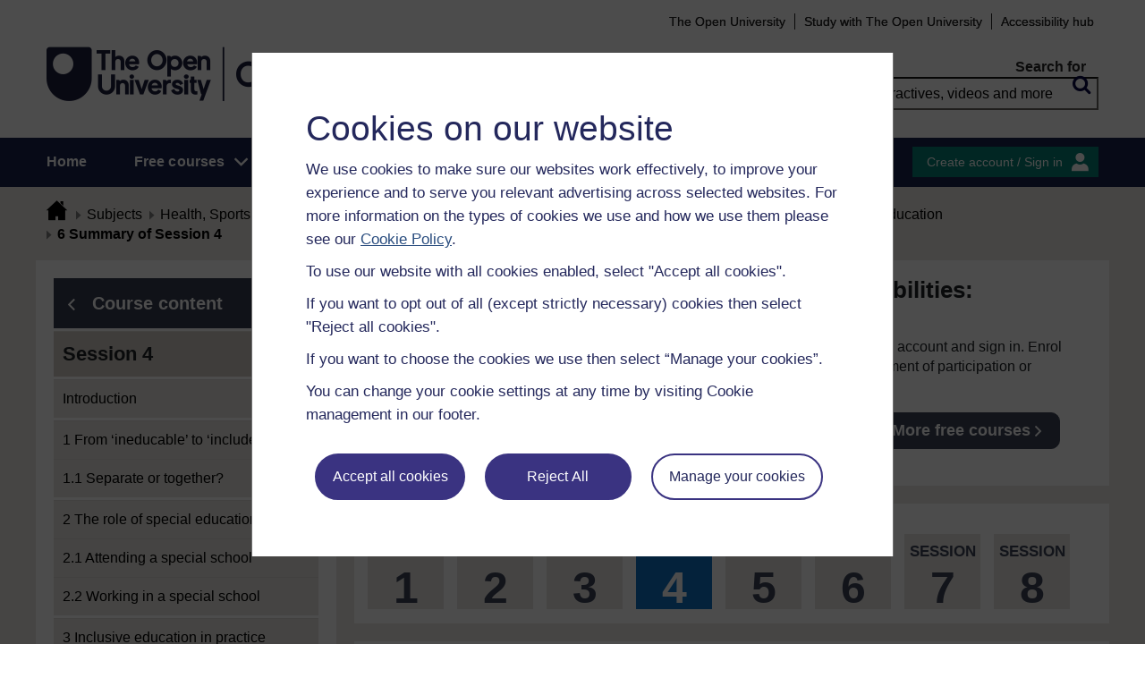

--- FILE ---
content_type: text/html; charset=utf-8
request_url: https://www.open.edu/openlearn/mod/oucontent/view.php?id=96176&section=7
body_size: 20659
content:
<!DOCTYPE html>

<html  dir="ltr" lang="en" xml:lang="en">
    <head>
        <title>Exploring learning disabilities: supporting belonging: Session 4: 6 | OpenLearn - Open University</title>
        <meta http-equiv="X-UA-Compatible" content="IE=edge" /><meta name="identifier" content="LD_1" /><meta name="viewport" content="width=device-width" /><meta property="og:site_name" content="Open Learning" /><meta property="og:title" content="Exploring learning disabilities: supporting belonging" /><meta property="og:type" content="Article" /><meta property="og:url" content="https://www.open.edu/openlearn/mod/oucontent/view.php?id=96176&amp;section=7" /><meta property="og:description" content="This course takes the real-life cases of a number of different
people to explore what it is like to have the label ‘learning disability’. The
course also considers how it feels to support someone..." /><meta property="og:image" content="https://www.open.edu/openlearn/pluginfile.php/1681703/tool_ocwmanage/image/0/ld_1_OLHP_786x400.jpg" /><meta property="twitter:card" content="Summary" /><meta property="twitter:title" content="Exploring learning disabilities: supporting belonging" /><meta property="twitter:description" content="This course takes the real-life cases of a number of different
people to explore what it is like to have the label ‘learning disability’. The
course also considers how it feels to support someone..." /><meta property="twitter:image" content="https://www.open.edu/openlearn/pluginfile.php/1681703/tool_ocwmanage/image/0/ld_1_OLHP_786x400.jpg" />
        <meta http-equiv="Content-Type" content="text/html; charset=utf-8" />
<meta name="keywords" property="schema:keywords" content="moodle, Exploring learning disabilities: supporting belonging | OpenLearn" />
<link rel="stylesheet" type="text/css" href="https://www.open.edu/openlearn/theme/yui_combo.php?3.18.1/cssreset/cssreset-min.css&amp;3.18.1/cssfonts/cssfonts-min.css&amp;3.18.1/cssgrids/cssgrids-min.css&amp;3.18.1/cssbase/cssbase-min.css" /><link rel="stylesheet" type="text/css" href="https://www.open.edu/openlearn/theme/yui_combo.php?rollup/3.18.1/yui-moodlesimple-min.css" /><script id="firstthemesheet" type="text/css">/** Required in order to fix style inclusion problems in IE with YUI **/</script><link rel="stylesheet" type="text/css" href="https://www.open.edu/openlearn/theme/styles.php/openlearnng/1764755649_1764757457/all" />
<link rel="stylesheet" type="text/css" href="https://www.open.edu/openlearn/theme/openlearnng/style/course-modules.min.css" />
<link rel="stylesheet" type="text/css" href="https://www.open.edu/openlearn/theme/openlearnng/style/theme-cassiecookiewidget.css" />
<link rel="stylesheet" type="text/css" href="https://www.open.edu/openlearn/theme/openlearnng/style/user_tours.css" />
<script>
//<![CDATA[
var M = {}; M.yui = {};
M.pageloadstarttime = new Date();
M.cfg = {"wwwroot":"https:\/\/www.open.edu\/openlearn","apibase":"https:\/\/www.open.edu\/openlearn\/r.php\/api","homeurl":{},"sesskey":"eZHTjqIJl2","sessiontimeout":"7200","sessiontimeoutwarning":"1200","themerev":"1764755649","slasharguments":1,"theme":"openlearnng","iconsystemmodule":"core\/icon_system_fontawesome","jsrev":"1764755649","admin":"admin","svgicons":true,"usertimezone":"Europe\/London","language":"ocw","courseId":5181,"courseContextId":1424605,"contextid":1536992,"contextInstanceId":96176,"langrev":1764755649,"templaterev":"1764755649","siteId":1,"userId":1};var yui1ConfigFn = function(me) {if(/-skin|reset|fonts|grids|base/.test(me.name)){me.type='css';me.path=me.path.replace(/\.js/,'.css');me.path=me.path.replace(/\/yui2-skin/,'/assets/skins/sam/yui2-skin')}};
var yui2ConfigFn = function(me) {var parts=me.name.replace(/^moodle-/,'').split('-'),component=parts.shift(),module=parts[0],min='-min';if(/-(skin|core)$/.test(me.name)){parts.pop();me.type='css';min=''}
if(module){var filename=parts.join('-');me.path=component+'/'+module+'/'+filename+min+'.'+me.type}else{me.path=component+'/'+component+'.'+me.type}};
YUI_config = {"debug":false,"base":"https:\/\/www.open.edu\/openlearn\/lib\/yuilib\/3.18.1\/","comboBase":"https:\/\/www.open.edu\/openlearn\/theme\/yui_combo.php?","combine":true,"filter":null,"insertBefore":"firstthemesheet","groups":{"yui2":{"base":"https:\/\/www.open.edu\/openlearn\/lib\/yuilib\/2in3\/2.9.0\/build\/","comboBase":"https:\/\/www.open.edu\/openlearn\/theme\/yui_combo.php?","combine":true,"ext":false,"root":"2in3\/2.9.0\/build\/","patterns":{"yui2-":{"group":"yui2","configFn":yui1ConfigFn}}},"moodle":{"name":"moodle","base":"https:\/\/www.open.edu\/openlearn\/theme\/yui_combo.php?m\/1764755649\/","combine":true,"comboBase":"https:\/\/www.open.edu\/openlearn\/theme\/yui_combo.php?","ext":false,"root":"m\/1764755649\/","patterns":{"moodle-":{"group":"moodle","configFn":yui2ConfigFn}},"filter":null,"modules":{"moodle-core-handlebars":{"condition":{"trigger":"handlebars","when":"after"}},"moodle-core-maintenancemodetimer":{"requires":["base","node"]},"moodle-core-notification":{"requires":["moodle-core-notification-dialogue","moodle-core-notification-alert","moodle-core-notification-confirm","moodle-core-notification-exception","moodle-core-notification-ajaxexception"]},"moodle-core-notification-dialogue":{"requires":["base","node","panel","escape","event-key","dd-plugin","moodle-core-widget-focusafterclose","moodle-core-lockscroll"]},"moodle-core-notification-alert":{"requires":["moodle-core-notification-dialogue"]},"moodle-core-notification-confirm":{"requires":["moodle-core-notification-dialogue"]},"moodle-core-notification-exception":{"requires":["moodle-core-notification-dialogue"]},"moodle-core-notification-ajaxexception":{"requires":["moodle-core-notification-dialogue"]},"moodle-core-actionmenu":{"requires":["base","event","node-event-simulate"]},"moodle-core-chooserdialogue":{"requires":["base","panel","moodle-core-notification"]},"moodle-core-dragdrop":{"requires":["base","node","io","dom","dd","event-key","event-focus","moodle-core-notification"]},"moodle-core-blocks":{"requires":["base","node","io","dom","dd","dd-scroll","moodle-core-dragdrop","moodle-core-notification"]},"moodle-core-lockscroll":{"requires":["plugin","base-build"]},"moodle-core-event":{"requires":["event-custom"]},"moodle-core_availability-form":{"requires":["base","node","event","event-delegate","panel","moodle-core-notification-dialogue","json"]},"moodle-course-dragdrop":{"requires":["base","node","io","dom","dd","dd-scroll","moodle-core-dragdrop","moodle-core-notification","moodle-course-coursebase","moodle-course-util"]},"moodle-course-util":{"requires":["node"],"use":["moodle-course-util-base"],"submodules":{"moodle-course-util-base":{},"moodle-course-util-section":{"requires":["node","moodle-course-util-base"]},"moodle-course-util-cm":{"requires":["node","moodle-course-util-base"]}}},"moodle-course-management":{"requires":["base","node","io-base","moodle-core-notification-exception","json-parse","dd-constrain","dd-proxy","dd-drop","dd-delegate","node-event-delegate"]},"moodle-course-categoryexpander":{"requires":["node","event-key"]},"moodle-form-shortforms":{"requires":["node","base","selector-css3","moodle-core-event"]},"moodle-form-dateselector":{"requires":["base","node","overlay","calendar"]},"moodle-question-searchform":{"requires":["base","node"]},"moodle-question-chooser":{"requires":["moodle-core-chooserdialogue"]},"moodle-availability_completion-form":{"requires":["base","node","event","moodle-core_availability-form"]},"moodle-availability_coursecompleted-form":{"requires":["base","node","event","moodle-core_availability-form"]},"moodle-availability_dar-form":{"requires":["base","node","event","moodle-core_availability-form"]},"moodle-availability_date-form":{"requires":["base","node","event","io","moodle-core_availability-form"]},"moodle-availability_grade-form":{"requires":["base","node","event","moodle-core_availability-form"]},"moodle-availability_group-form":{"requires":["base","node","event","moodle-core_availability-form"]},"moodle-availability_grouping-form":{"requires":["base","node","event","moodle-core_availability-form"]},"moodle-availability_mobileapp-form":{"requires":["base","node","event","moodle-core_availability-form"]},"moodle-availability_otheractivity-form":{"requires":["base","node","event","moodle-core_availability-form"]},"moodle-availability_profile-form":{"requires":["base","node","event","moodle-core_availability-form"]},"moodle-mod_assign-history":{"requires":["node","transition"]},"moodle-mod_customcert-rearrange":{"requires":["dd-delegate","dd-drag"]},"moodle-mod_forumng-savecheck":{"requires":["base","node","io","moodle-core-notification-alert"]},"moodle-mod_quiz-quizbase":{"requires":["base","node"]},"moodle-mod_quiz-toolboxes":{"requires":["base","node","event","event-key","io","moodle-mod_quiz-quizbase","moodle-mod_quiz-util-slot","moodle-core-notification-ajaxexception"]},"moodle-mod_quiz-dragdrop":{"requires":["base","node","io","dom","dd","dd-scroll","moodle-core-dragdrop","moodle-core-notification","moodle-mod_quiz-quizbase","moodle-mod_quiz-util-base","moodle-mod_quiz-util-page","moodle-mod_quiz-util-slot","moodle-course-util"]},"moodle-mod_quiz-modform":{"requires":["base","node","event"]},"moodle-mod_quiz-util":{"requires":["node","moodle-core-actionmenu"],"use":["moodle-mod_quiz-util-base"],"submodules":{"moodle-mod_quiz-util-base":{},"moodle-mod_quiz-util-slot":{"requires":["node","moodle-mod_quiz-util-base"]},"moodle-mod_quiz-util-page":{"requires":["node","moodle-mod_quiz-util-base"]}}},"moodle-mod_quiz-autosave":{"requires":["base","node","event","event-valuechange","node-event-delegate","io-form","datatype-date-format"]},"moodle-mod_quiz-questionchooser":{"requires":["moodle-core-chooserdialogue","moodle-mod_quiz-util","querystring-parse"]},"moodle-message_airnotifier-toolboxes":{"requires":["base","node","io"]},"moodle-report_eventlist-eventfilter":{"requires":["base","event","node","node-event-delegate","datatable","autocomplete","autocomplete-filters"]},"moodle-report_loglive-fetchlogs":{"requires":["base","event","node","io","node-event-delegate"]},"moodle-gradereport_history-userselector":{"requires":["escape","event-delegate","event-key","handlebars","io-base","json-parse","moodle-core-notification-dialogue"]},"moodle-qbank_editquestion-chooser":{"requires":["moodle-core-chooserdialogue"]},"moodle-tool_lp-dragdrop-reorder":{"requires":["moodle-core-dragdrop"]},"moodle-assignfeedback_editpdf-editor":{"requires":["base","event","node","io","graphics","json","event-move","event-resize","transition","querystring-stringify-simple","moodle-core-notification-dialog","moodle-core-notification-alert","moodle-core-notification-warning","moodle-core-notification-exception","moodle-core-notification-ajaxexception"]}}},"gallery":{"name":"gallery","base":"https:\/\/www.open.edu\/openlearn\/lib\/yuilib\/gallery\/","combine":true,"comboBase":"https:\/\/www.open.edu\/openlearn\/theme\/yui_combo.php?","ext":false,"root":"gallery\/1764755649\/","patterns":{"gallery-":{"group":"gallery"}}}},"modules":{"core_filepicker":{"name":"core_filepicker","fullpath":"https:\/\/www.open.edu\/openlearn\/lib\/javascript.php\/1764755649\/repository\/filepicker.js","requires":["base","node","node-event-simulate","json","async-queue","io-base","io-upload-iframe","io-form","yui2-treeview","panel","cookie","datatable","datatable-sort","resize-plugin","dd-plugin","escape","moodle-core_filepicker","moodle-core-notification-dialogue"]},"core_comment":{"name":"core_comment","fullpath":"https:\/\/www.open.edu\/openlearn\/lib\/javascript.php\/1764755649\/comment\/comment.js","requires":["base","io-base","node","json","yui2-animation","overlay","escape"]}},"logInclude":[],"logExclude":[],"logLevel":null};
M.yui.loader = {modules: {}};

//]]>
</script>
<link rel="alternate" type="application/rdf+xml" title="Session 4: Education" href="https://www.open.edu/openlearn/mod/oucontent/view.php?id=96176&amp;format=rdf" /><link rel="shortcut icon" href="https://www.open.edu/openlearn/theme/image.php/openlearnng/theme_openlearnng/1764755649/favicons/favicon16" type="image/x-icon">
<link rel="icon" href="https://www.open.edu/openlearn/theme/image.php/openlearnng/theme_openlearnng/1764755649/favicons/favicon48" sizes="48x48">
<link rel="icon" href="https://www.open.edu/openlearn/theme/image.php/openlearnng/theme_openlearnng/1764755649/favicons/favicon96" sizes="96x96">
<link rel="icon" href="https://www.open.edu/openlearn/theme/image.php/openlearnng/theme_openlearnng/1764755649/favicons/favicon144" sizes="144x144">
        <script type="text/javascript" src="https://www.open.edu/openlearn/theme/openlearnng/js/includes/ou-header.js"></script><script type="text/javascript">if (typeof window.ou_sitestat=='function')ou_sitestat()</script><script>
var olcookies = {
    getCookie : (cookieName)  => {
		var name = cookieName + "=";
		var ca = document.cookie.split(';');
		for (var i = 0; i < ca.length; i++) {
			var c = ca[i].trim();
			if ((c.indexOf(name)) == 0) {
				console.log("found");
				return c.substr(name.length);
			}

		}
		console.log("not found");
		return null;
    }
};	
</script>

<!-- Google Tag Manager -->
<script>(function(w,d,s,l,i){w[l]=w[l]||[];w[l].push({'gtm.start':
new Date().getTime(),event:'gtm.js'});var f=d.getElementsByTagName(s)[0],
j=d.createElement(s),dl=l!='dataLayer'?'&l='+l:'';j.async=true;j.src=
'https://sgtm.open.ac.uk/gtm.js?id='+i+dl;f.parentNode.insertBefore(j,f);
})(window,document,'script','dataLayer','GTM-PPS2SH');</script>
<!-- End Google Tag Manager -->  <!-- Facebook Pixel Code -->
<script>
if (olcookies.getCookie('OLPersonalisationCookie') === 'Yes') {

    !function(f,b,e,v,n,t,s){if(f.fbq)return;n=f.fbq=function(){n.callMethod?
      n.callMethod.apply(n,arguments):n.queue.push(arguments)};if(!f._fbq)f._fbq=n;
      n.push=n;n.loaded=!0;n.version='2.0';n.queue=[];t=b.createElement(e);t.async=!0;
      t.src=v;s=b.getElementsByTagName(e)[0];s.parentNode.insertBefore(t,s)}(window,
      document,'script','https://connect.facebook.net/en_US/fbevents.js');

    fbq('init', '431808447194984'); // Insert your pixel ID here.
    fbq('track', 'PageView');
}
</script>
<!-- DO NOT MODIFY -->
<!-- End Facebook Pixel Code -->
        
        <script>(function(){const a="30",b="36",c="CassieSubmittedConsent",d=document;d.addEventListener(c,function(e){if(e){let f=e.detail;for(let i=0;i<f.length;i++){let g=f[i];if(g.channelId==a&&g.statementId==b&&g.isOptIn===true){if(typeof window.dataLayer!=="undefined"){window.dataLayer.push({event:"analytics-consent-given"})}}}}},!0)})();(function(){const a=window.location.pathname,b=a.endsWith("/openlearn/index.php")||a==="/openlearn/index.php",c=new URLSearchParams(window.location.search),d=c.get("wrlo");if(!b||!d)return;const e=()=>{const f=document.cookie.split(";").reduce((g,h)=>{let [i,...j]=h.trim().split("=");g[i]=j.join("=");return g},{}),k=Object.keys(f).find(l=>l.startsWith("SyrenisCookieFormConsent")),m=Object.keys(f).find(l=>l.startsWith("SyrenisCookieConsentDate"));if(!k||!m)return;const n=f[k],o=f[m],p=parseInt(o,10);if(isNaN(p)||p>=Date.now())return;let q=decodeURIComponent(d),r=window.location.origin,s=r+q;clearInterval(t),window.location.href=s};const t=setInterval(e,1000)})();</script>
<script src="https://cscript-cdn-irl.cassiecloud.com/loader.js"></script>
<script>var cassieSettings={widgetProfileId:3,languageCode:"",licenseKey:"E5C43C03-1803-4AA5-99AD-16D40EAF2622",region:"irl",environment:"production"};window.CassieWidgetLoader=new CassieWidgetLoaderModule(cassieSettings);</script>
    </head>
    <body class="format-studyplan oucontent-hq  path-mod path-mod-oucontent chrome dir-ltr lang-ocw yui-skin-sam yui3-skin-sam www-open-edu--openlearn pagelayout-standard course-5181 context-1536992 cmid-96176 cm-type-oucontent category-3 theme ocwmanage-type-course ou-variant-ouice  not-logged-in ocwmanage-type-course-unit" prefix="schema: http://schema.org/" typeof="http://schema.org/WebPage" id="page-mod-oucontent-view" data-lang="ocw">
        <noscript><img height="1" width="1" style="display:none" alt="" src="https://www.facebook.com/tr?id=431808447194984&ev=PageView&noscript=1"/></noscript>
        <div class="top_wrapper">
            <div>
    <a class="visually-hidden-focusable" href="#maincontent">Skip to main content</a>
</div><script src="https://www.open.edu/openlearn/lib/javascript.php/1764755649/lib/polyfills/polyfill.js"></script>
<script src="https://www.open.edu/openlearn/theme/yui_combo.php?rollup/3.18.1/yui-moodlesimple-min.js"></script><script src="https://www.open.edu/openlearn/lib/javascript.php/1764755649/lib/javascript-static.js"></script>
<script>
//<![CDATA[
document.body.className += ' jsenabled';
//]]>
</script>


<!-- Google Tag Manager (noscript) -->
<noscript><iframe src=https://sgtm.open.ac.uk/ns.html?id=GTM-PPS2SH
height="0" width="0" style="display:none;visibility:hidden"></iframe></noscript>
<!-- End Google Tag Manager (noscript) -->
            <script>
                //<![CDATA[
                document.body.className += ' jsenabled';
                var courseoverviewurl = "https://www.open.edu/openlearn/health-sports-psychology/exploring-learning-disabilities-supporting-belonging/content-section-overview",
                        facebookappid = "725303974586022",
                        googleappid = "",
                        olngcourseid = "5181";
                //]]>
            </script>
        </div>
        <div id="wrapper">
            <div id="main_wrapper">
                <div class="header-wrapper">
                    <div class="top_nav_right mobile">
                        <ul>
                            <li class="first">
                                <a href="https://www.open.ac.uk" target="_blank">The Open University</a>
                            </li>
                            <li class="moodule-logined">
                                <a href="https://about.open.ac.uk/strategy-and-policies/policies-and-statements/website-accessibility-open-university" target="_blank">
                                    Accessibility hub
                                </a>
                            </li>
                            <li class="userinfo moodule-logined"><span>Guest user  </span> / <a href="https://www.open.edu/openlearn/local/ocwcontroller/logout.php?url=https%3A%2F%2Fwww.open.edu%2Fopenlearn%2Fmod%2Foucontent%2Fview.php%3Fid%3D96176%26section%3D7" class="ou_silver openlearnng_signin_signout sign_out_button">Sign out</a></li>
                            <li class="moodule-not-login"><a href="https://www.open.ac.uk/courses" target="_blank">Study with The Open University</a></li>
                            <li class="moodule-not-login">
                                <a href="https://about.open.ac.uk/strategy-and-policies/policies-and-statements/website-accessibility-open-university" target="_blank">
                                    Accessibility hub
                                </a>
                            </li>                        </ul>
                    </div>
                    <div class="mobile-banner">
                        <div class="banner-header waiting-js d-none" data-server-time="1769112030" data-from="0" data-until="0">
    <div class="banner-header-inner">
        <div class="container clearfix">
            <a class="btn-close btn-close-banner-header
                emulate-link-focus" tabindex="0">Close</a>
            <p>OpenLearn will be unavailable from 8am to 10.30am on Wednesday 3 December due to scheduled maintenance.</p>
        </div>
    </div>
</div>
                    </div>
                    <div class="header_content">
                        <div class="scroll_header">
                            <div id="top_header" class="ousearch-noindex" data-menutoggle="Menu toggle">
                                <aside class="container clearfix" aria-label="Header link">
                                    <a id="ou-skip" href="#ou-content">Skip to content</a>
                                    <ul id="sbhsnavigation">
                                        <li class="first">
                                            <a href="https://www.open.ac.uk" target="_blank">The Open University</a>
                                        </li>
                                        <li class="moodule-logined">
                                            <a href="https://about.open.ac.uk/strategy-and-policies/policies-and-statements/website-accessibility-open-university" target="_blank">
                                                Accessibility hub
                                            </a>
                                        </li>
                                        <li class="userinfo moodule-logined"><span>Guest user  </span> / <a href="https://www.open.edu/openlearn/local/ocwcontroller/logout.php?url=https%3A%2F%2Fwww.open.edu%2Fopenlearn%2Fmod%2Foucontent%2Fview.php%3Fid%3D96176%26section%3D7" class="ou_silver openlearnng_signin_signout sign_out_button">Sign out</a></li>
                                        <li class="moodule-not-login"><a href="https://www.open.ac.uk/courses" target="_blank">Study with The Open University</a></li>
                                        <li class="moodule-not-login">
                                            <a href="https://about.open.ac.uk/strategy-and-policies/policies-and-statements/website-accessibility-open-university" target="_blank">
                                                Accessibility hub
                                            </a>
                                        </li>                                    </ul>
                                </aside>
                            </div>
                            <div class="banner-header waiting-js d-none" data-server-time="1769112030" data-from="0" data-until="0">
    <div class="banner-header-inner">
        <div class="container clearfix">
            <a class="btn-close btn-close-banner-header
                emulate-link-focus" tabindex="0">Close</a>
            <p>OpenLearn will be unavailable from 8am to 10.30am on Wednesday 3 December due to scheduled maintenance.</p>
        </div>
    </div>
</div>
                            <header id="main_header" class="container ousearch-noindex" aria-label="Site header">
                                <div class="row g-0">
                                    <div class="col-lg-7 logo-images">
                                        <div class="main-logo">
                                            <a href="https://www.open.edu/openlearn" title="OpenLearn" rel="home" class="logo-main"> </a>
                                        </div>                                    </div>
                                    <div class="col-lg-5 float-end search_box_wrapper">
                                        <div class="main_search">
                                            <form role="search" aria-label="Free courses, interactives, videos" aria-labelledby="main_search_header_label" method="GET"  name="main_search_form" action="https://www.open.edu/openlearn/search-results">
                                                <fieldset>
                                                    <span id="main_search_header_label" class="sr-only">header search</span>
                                                    <label for="main_search_text_header"
                                                           class="main_search_label">Search for</label>
                                                    <input type="text" id="main_search_text_header" class="main_search_text" name="as_q" placeholder="Free courses, interactives, videos and more" value=""/>
                                                    <input type="hidden" name="action" value="1"/>
                                                    <button type="submit" class="search icon-search" title="Search">
                                                        <span>Search</span>
                                                    </button>
                                                </fieldset>
                                            </form>
                                        </div>
                                    </div>
                                </div>
                            </header>
                            <div id="nav-bar" class="clearfix">
                                <div class="container">
                                    <nav aria-label="Main site" id="mainMenu-left" class="mainMenu">
                                        <ul class="mainMenuList mb-menu">
                                            <li class="menu first"><a class="menu-link" href="https://www.open.edu/openlearn">Home</a></li>
                                            <li class="menu dropdown-header">
                                                <a role="button" class="menu-link" href="https://www.open.edu/openlearn/free-courses/full-catalogue">Free courses</a>
                                                <button class="dropdown-toggle" type="button" aria-expanded="false" tabindex="-1">
                                                    <span class="icons icon-DownArrow"></span>
                                                </button>
                                                <ul class="dropdown-menu subMenuList">
                                                    <li class="menu"><a class="menu-sub-link" href="https://www.open.edu/openlearn/free-courses/full-catalogue"><span>All our free courses</span></a></li>
                                                    <li class="menu"><a class="menu-sub-link" href="https://www.open.edu/openlearn/badged-courses"><span>Badged courses</span></a></li>
                                                    <li class="menu"><a class="menu-sub-link" href="https://www.open.edu/openlearn/about-openlearn/try"><span>Why study a free course on OpenLearn?</span></a></li>
                                                    <li class="menu"><a class="menu-sub-link" href="https://www.open.edu/openlearn/free-courses/advantages-signing-on-free-course"><span>Advantages of enrolling on a free course</span></a>
                                                    </li>
                                                    <li class="menu"><a class="menu-sub-link" href="https://www.open.edu/openlearn/about-openlearn/frequently-asked-questions-on-openlearn"><span>Frequently asked questions</span></a>
                                                    </li>
                                                    <li class="menu"><a class="menu-sub-link" href="https://www.open.edu/openlearn/about-openlearn/study"><span>Study with The Open University</span></a></li>
                                                </ul>
                                            </li>
                                            <li class="menu"><a class="menu-link" href="https://www.open.edu/openlearn/subject-information">Subjects</a></li>
                                            <li class="menu"><a class="menu-link" href="https://www.open.edu/openlearn/study-skills">Study skills</a></li>
                                            <li class="menu"><a class="menu-link" href="https://www.open.edu/openlearn/work-skills">Work skills</a></li>
                                            <li class="menu"><a class="menu-link" href="https://www.open.edu/openlearn/about-openlearn/frequently-asked-questions-on-openlearn">Help</a></li>
                                            <li class="menu menu-accessbility last"><a class="menu-link" href="https://about.open.ac.uk/strategy-and-policies/policies-and-statements/website-accessibility-open-university">Accessibility hub</a></li>
                                                <li class="menu-signin last"><a href="https://www.open.edu/openlearn/local/ousaml/loginsaml.php">Sign in</a></li>
                                        </ul>
                                    </nav>
                                    <div id="mainMenu-right" class="mainMenu">
                                        <div class="mainMenu-list">
                                            <div class="block-content signin">
                                                <a href="https://www.open.edu/openlearn/local/ousaml/loginsaml.php?url=https%3A%2F%2Fwww.open.edu%2Fopenlearn%2Fmod%2Foucontent%2Fview.php%3Fid%3D96176%26section%3D7" class="openlearnng_signin_signout btn-sidebar btn-olive" title="Create account / Sign in">Create account / Sign in</a>
                                            </div>
                                        </div>                                    </div>
                                </div>
                            </div>
                        </div>
                        <div class="sticky_header">
                            <div class="top_sticky">
                                <a href="https://www.open.edu/openlearn" class="logo-on-sticky" title="OpenLearn">
                                        <img src="//www.open.edu/openlearn/pluginfile.php/1/theme_openlearnng/stickylogo/0/opl_sticky_header.svg" alt="ahihi OpenLearn"/>
                                </a>
                                <div class="top_nav_right">
                                    <ul>
                                        <li class="first">
                                            <a href="https://www.open.ac.uk" target="_blank">The Open University</a>
                                        </li>
                                        <li class="moodule-logined">
                                            <a href="https://about.open.ac.uk/strategy-and-policies/policies-and-statements/website-accessibility-open-university" target="_blank">
                                                Accessibility hub
                                            </a>
                                        </li>
                                        <li class="userinfo moodule-logined"><span>Guest user  </span> / <a href="https://www.open.edu/openlearn/local/ocwcontroller/logout.php?url=https%3A%2F%2Fwww.open.edu%2Fopenlearn%2Fmod%2Foucontent%2Fview.php%3Fid%3D96176%26section%3D7" class="ou_silver openlearnng_signin_signout sign_out_button">Sign out</a></li>
                                        <li class="moodule-not-login"><a href="https://www.open.ac.uk/courses" target="_blank">Study with The Open University</a></li>
                                        <li class="moodule-not-login">
                                            <a href="https://about.open.ac.uk/strategy-and-policies/policies-and-statements/website-accessibility-open-university" target="_blank">
                                                Accessibility hub
                                            </a>
                                        </li>                                    </ul>
                                </div>
                            </div>
                            <div class="banner-header waiting-js d-none" data-server-time="1769112030" data-from="0" data-until="0">
    <div class="banner-header-inner">
        <div class="container clearfix">
            <a class="btn-close btn-close-banner-header
                emulate-link-focus" tabindex="0">Close</a>
            <p>OpenLearn will be unavailable from 8am to 10.30am on Wednesday 3 December due to scheduled maintenance.</p>
        </div>
    </div>
</div>
                            <div class="main_sticky">
                                <div class="pull-left">
                                    <a href="https://www.open.edu/openlearn" class="icon_link hslogo_fixed logo-image" title="OpenLearn">
                                            <img src="//www.open.edu/openlearn/pluginfile.php/1/theme_openlearnng/stickylogo/0/opl_sticky_header.svg" alt="OpenLearn"/>
                                    </a>
                                </div>
                                <nav aria-label="Main site sticky" class="menu_toggle">
                                    <ul class="mainMenuList mb-menu">
                                        <li class="menu first"><a class="menu-link" href="https://www.open.edu/openlearn">Home</a></li>
                                        <li class="menu dropdown-header">
                                            <a role="button" class="menu-link" href="https://www.open.edu/openlearn/free-courses/full-catalogue">Free courses</a>
                                            <button class="dropdown-toggle" type="button" aria-expanded="false" tabindex="-1">
                                                <span class="icons icon-DownArrow"></span>
                                            </button>
                                            <ul class="dropdown-menu subMenuList">
                                                <li class="menu"><a class="menu-sub-link" href="https://www.open.edu/openlearn/free-courses/full-catalogue"><span>All our free courses</span></a></li>
                                                <li class="menu"><a class="menu-sub-link" href="https://www.open.edu/openlearn/badged-courses"><span>Badged courses</span></a></li>
                                                <li class="menu"><a class="menu-sub-link" href="https://www.open.edu/openlearn/about-openlearn/try"><span>Why study a free course on OpenLearn?</span></a></li>
                                                <li class="menu"><a class="menu-sub-link" href="https://www.open.edu/openlearn/free-courses/advantages-signing-on-free-course"><span>Advantages of enrolling on a free course</span></a>
                                                </li>
                                                <li class="menu"><a class="menu-sub-link" href="https://www.open.edu/openlearn/about-openlearn/frequently-asked-questions-on-openlearn"><span>Frequently asked questions</span></a>
                                                </li>
                                                <li class="menu"><a class="menu-sub-link" href="https://www.open.edu/openlearn/about-openlearn/study"><span>Study with The Open University</span></a></li>
                                            </ul>
                                        </li>
                                        <li class="menu"><a class="menu-link" href="https://www.open.edu/openlearn/subject-information">Subjects</a></li>
                                        <li class="menu"><a class="menu-link" href="https://www.open.edu/openlearn/study-skills">Study skills</a></li>
                                        <li class="menu"><a class="menu-link" href="https://www.open.edu/openlearn/work-skills">Work skills</a></li>
                                        <li class="menu"><a class="menu-link" href="https://www.open.edu/openlearn/about-openlearn/frequently-asked-questions-on-openlearn">Help</a></li>
                                        <li class="menu menu-accessbility last"><a class="menu-link" href="https://about.open.ac.uk/strategy-and-policies/policies-and-statements/website-accessibility-open-university">Accessibility hub</a></li>
                                            <li class="menu-signin last"><a href="https://www.open.edu/openlearn/local/ousaml/loginsaml.php">Sign in</a></li>
                                    </ul>
                                </nav>
                                <div class="search_user">
                                    <div rel="ham_menu" class="link_menu icon_link"><a href="javascript:void(0)" title="Menu" class="hambuger-rounded"><span>Menu</span></a></div>
                                        <div rel="account" class="link_account icon_link"><a href="javascript:void(0)" title="Create account / Sign in"><span class="icon-people"></span></a></div>
                                    <div rel="search_box" class="link_search icon_link"><a href="javascript:void(0)" title="Search"><span class="icon-search"></span></a></div>
                                </div>
                            </div>
                            <div class="search_box box_form">
                                <div class="main_search">
                                    <form role="search" aria-label="Free courses, interactives, videos" aria-labelledby="main_search_header_sticky_label" method="GET"  name="main_search_form" action="https://www.open.edu/openlearn/search-results">
                                        <fieldset>
                                            <span  id="main_search_header_sticky_label" class="sr-only">sticky search</span>
                                            <label for="main_search_text_header_sticky" class="main_search_label">Search for</label>
                                            <input type="text" id="main_search_text_header_sticky" class="main_search_text" name="as_q"
                                                   placeholder="Search OpenLearn" value=""/>
                                            <input type="hidden" name="action" value="1"/>
                                            <button type="submit" class="search icon-search" title="Search">
                                                <span>Search</span>
                                            </button>
                                        </fieldset>
                                    </form>
                                </div>
                            </div>
                            <div class="account box_form">
                                <h2>My OpenLearn Profile</h2>
                                <div class="create_account">
                                    <p>Personalise your OpenLearn profile, save your favourite content and get recognition for your learning</p>
                                    <div class="btn-box">
                                            <a href="https://www.open.edu/openlearn/local/ousaml/loginsaml.php?url=https%3A%2F%2Fwww.open.edu%2Fopenlearn%2Fmod%2Foucontent%2Fview.php%3Fid%3D96176%26section%3D7" class="button btn btn-green">Create account / Sign in<span class="icons icon-arrow-white-right"></span></a>
                                    </div>
                                </div>
                            </div>
                        </div>
                    </div>
                </div>

                <div id="content_wrapper" class="responsive_page
                
                ">
                    <!--googleoff: all-->
                    
                    <div id="breadcrumbs-block" class="clearfix" >
                        <div class="container">
                            <nav id="breadcrumbs" class="clearfix ousearch-noindex" aria-label="Breadcrumb">
                                <ul>
                                    <li class="first"></li>
                                    <li class="first"><a href="https://www.open.edu/openlearn" title="Home"><span class="icon-home_icon"></span></a></li><li><a href="https://www.open.edu/openlearn/subject-information">Subjects</a></li><li><a href="https://www.open.edu/openlearn/body-mind">Health, Sports & Psychology</a></li><li><a href="https://www.open.edu/openlearn/body-mind/free-courses">Free courses</a></li><li><a href="https://www.open.edu/openlearn/health-sports-psychology/exploring-learning-disabilities-supporting-belonging/content-section-overview">Exploring learning disabilities: supporting belonging</a></li><li><a href="https://www.open.edu/openlearn/mod/oucontent/view.php?id=96176">Session 4: Education</a></li><li>6 Summary of Session 4</li>
                                </ul>
                            </nav>
                        </div>
                    </div>
                    <!--googleon: all-->
                    <div class="content-wrapper">
                            <div id="page" class="hide"></div>
                            <div id="main_content_wrapper" class="main_content_wrapper show-left clearfix  course-detail-page">
                                <div class="wrapper-has-sidebar">
                                        <div class="region region-left color-royal-blue">
                                            <nav class="toc-sidebar-block" aria-labelledby="course-nav"><div class="toc-sidebar-title"><h2><a href="https://www.open.edu/openlearn/health-sports-psychology/exploring-learning-disabilities-supporting-belonging/content-section-overview?active-tab=content-tab"><span class="arrow-left icon-left-arrow"></span><span id="course-nav">Course content</span></a></h2></div><div class="toc-list" id="toc"><ul class='d-none' data-week='0' data-mainweek='4' class="accordionList"><li class="oucontent-week-title"><div><span><strong>Session 4: Education</strong></span></div></li><li><a href="https://www.open.edu/openlearn/mod/oucontent/view.php?id=96181"><div><span class="oucontent-tree-menu-title">Introduction and guidance</span></div></a><ul class='d-none' data-week='0' data-mainweek='4' class="accordionList"><li><a href="https://www.open.edu/openlearn/mod/oucontent/view.php?id=96181&amp;section=1.1"><div><span class="oucontent-tree-menu-title">What is a badged course?</span></div></a></li><li><a href="https://www.open.edu/openlearn/mod/oucontent/view.php?id=96181&amp;section=1.2"><div><span class="oucontent-tree-menu-title">How to get a badge</span></div></a></li></ul></li><li><a href="https://www.open.edu/openlearn/mod/oucontent/view.php?id=96181&amp;section=2"><div><span class="oucontent-tree-menu-title">Acknowledgements</span></div></a></li></ul><ul class='d-none' data-week='1' data-mainweek='4' class="accordionList"><li class="oucontent-week-title"><div><span><strong>Session 1</strong></span></div></li><li><a href="https://www.open.edu/openlearn/mod/oucontent/view.php?id=96175"><div><span class="oucontent-tree-menu-title">Introduction</span></div></a></li><li><a href="https://www.open.edu/openlearn/mod/oucontent/view.php?id=96175&amp;section=2"><div><span class="oucontent-tree-menu-title">1 Being labelled</span></div></a></li><li><a href="https://www.open.edu/openlearn/mod/oucontent/view.php?id=96175&amp;section=3"><div><span class="oucontent-tree-menu-title">2 What is a learning disability?</span></div></a><ul class='d-none' data-week='1' data-mainweek='4' class="accordionList"><li><a href="https://www.open.edu/openlearn/mod/oucontent/view.php?id=96175&amp;section=3.1"><div><span class="oucontent-tree-menu-title">2.1 Learning disability categories</span></div></a></li></ul></li><li><a href="https://www.open.edu/openlearn/mod/oucontent/view.php?id=96175&amp;section=4"><div><span class="oucontent-tree-menu-title">3 Medical or social?</span></div></a></li><li><a href="https://www.open.edu/openlearn/mod/oucontent/view.php?id=96175&amp;section=5"><div><span class="oucontent-tree-menu-title">4 Listening to people who do not use words to communicate</span></div></a><ul class='d-none' data-week='1' data-mainweek='4' class="accordionList"><li><a href="https://www.open.edu/openlearn/mod/oucontent/view.php?id=96175&amp;section=5.1"><div><span class="oucontent-tree-menu-title">4.1 Improving the lives of people with severe or profound learning disabilities</span></div></a></li></ul></li><li><a href="https://www.open.edu/openlearn/mod/oucontent/view.php?id=96175&amp;section=6"><div><span class="oucontent-tree-menu-title">5 How many people have a learning disability?</span></div></a></li><li><a href="https://www.open.edu/openlearn/mod/oucontent/view.php?id=96175&amp;section=7"><div><span class="oucontent-tree-menu-title">6 Where do people with learning disabilities live?</span></div></a></li><li><a href="https://www.open.edu/openlearn/mod/oucontent/view.php?id=96175&amp;section=8"><div><span class="oucontent-tree-menu-title">7 To label or not to label</span></div></a></li><li><a href="https://www.open.edu/openlearn/mod/oucontent/view.php?id=96175&amp;section=9"><div><span class="oucontent-tree-menu-title">8 Human rights</span></div></a><ul class='d-none' data-week='1' data-mainweek='4' class="accordionList"><li><a href="https://www.open.edu/openlearn/mod/oucontent/view.php?id=96175&amp;section=9.1"><div><span class="oucontent-tree-menu-title">8.1 Challenges to upholding rights</span></div></a></li></ul></li><li><a href="https://www.open.edu/openlearn/mod/oucontent/view.php?id=96175&amp;section=10"><div><span class="oucontent-tree-menu-title">9 This session's quiz</span></div></a></li><li><a href="https://www.open.edu/openlearn/mod/oucontent/view.php?id=96175&amp;section=11"><div><span class="oucontent-tree-menu-title">10 Summary of Session 1</span></div></a></li><li><a href="https://www.open.edu/openlearn/mod/oucontent/view.php?id=96175&amp;section=12"><div><span class="oucontent-tree-menu-title">Want to know more?</span></div></a></li><li><a href="https://www.open.edu/openlearn/mod/oucontent/view.php?id=96175&amp;section=13"><div><span class="oucontent-tree-menu-title">References</span></div></a></li><li><a href="https://www.open.edu/openlearn/mod/oucontent/view.php?id=96175&amp;section=14"><div><span class="oucontent-tree-menu-title">Acknowledgements</span></div></a></li></ul><ul class='d-none' data-week='1' data-mainweek='4' class="course-section-modinfo"><li class="oucontent-read-excluded" id="module-95227"><a href="https://www.open.edu/openlearn/mod/choice/view.php?id=95227"><span class="oucontent-read-icon-wrapper"></span><span class="not-oucontent-menu"><div class="activity-instance d-flex flex-column">
        <div class="activitytitle media  modtype_choice position-relative align-self-start">
            <div class="courseicon align-self-start">
                        <div class="activity-icon activityiconcontainer smaller communication  courseicon align-self-start me-2">
                            <img
                                src="https://www.open.edu/openlearn/theme/image.php/openlearnng/choice/1764755649/monologo?filtericon=1"
                                class="activityicon "
                                data-region="activity-icon"
                                data-id=""
                                alt=""
                                
                            >
                        </div>
            </div>
            <div class="media-body align-self-center">
                <div class="activityname">
                                        <span class="instancename">Session 1 Section 3 <span class="accesshide " > Choice</span></span>    
                            
                </div>
            </div>
        </div>
    </div></span></a></li><li class="oucontent-read-excluded" id="module-95228"><a href="https://www.open.edu/openlearn/mod/choice/view.php?id=95228"><span class="oucontent-read-icon-wrapper"></span><span class="not-oucontent-menu"><div class="activity-instance d-flex flex-column">
        <div class="activitytitle media  modtype_choice position-relative align-self-start">
            <div class="courseicon align-self-start">
                        <div class="activity-icon activityiconcontainer smaller communication  courseicon align-self-start me-2">
                            <img
                                src="https://www.open.edu/openlearn/theme/image.php/openlearnng/choice/1764755649/monologo?filtericon=1"
                                class="activityicon "
                                data-region="activity-icon"
                                data-id=""
                                alt=""
                                
                            >
                        </div>
            </div>
            <div class="media-body align-self-center">
                <div class="activityname">
                                        <span class="instancename">Session 1 Section 4, Activity 4 <span class="accesshide " > Choice</span></span>    
                            
                </div>
            </div>
        </div>
    </div></span></a></li><li class="oucontent-read-excluded" id="module-95234"><a href="https://www.open.edu/openlearn/mod/choice/view.php?id=95234"><span class="oucontent-read-icon-wrapper"></span><span class="not-oucontent-menu"><div class="activity-instance d-flex flex-column">
        <div class="activitytitle media  modtype_choice position-relative align-self-start">
            <div class="courseicon align-self-start">
                        <div class="activity-icon activityiconcontainer smaller communication  courseicon align-self-start me-2">
                            <img
                                src="https://www.open.edu/openlearn/theme/image.php/openlearnng/choice/1764755649/monologo?filtericon=1"
                                class="activityicon "
                                data-region="activity-icon"
                                data-id=""
                                alt=""
                                
                            >
                        </div>
            </div>
            <div class="media-body align-self-center">
                <div class="activityname">
                                        <span class="instancename">Session 1, Section 7, Activity 5 <span class="accesshide " > Choice</span></span>    
                            
                </div>
            </div>
        </div>
    </div></span></a></li><li class="oucontent-read-excluded" id="module-95229"><a href="https://www.open.edu/openlearn/mod/choice/view.php?id=95229"><span class="oucontent-read-icon-wrapper"></span><span class="not-oucontent-menu"><div class="activity-instance d-flex flex-column">
        <div class="activitytitle media  modtype_choice position-relative align-self-start">
            <div class="courseicon align-self-start">
                        <div class="activity-icon activityiconcontainer smaller communication  courseicon align-self-start me-2">
                            <img
                                src="https://www.open.edu/openlearn/theme/image.php/openlearnng/choice/1764755649/monologo?filtericon=1"
                                class="activityicon "
                                data-region="activity-icon"
                                data-id=""
                                alt=""
                                
                            >
                        </div>
            </div>
            <div class="media-body align-self-center">
                <div class="activityname">
                                        <span class="instancename">Session 1, Section 7, Activity 6 <span class="accesshide " > Choice</span></span>    
                            
                </div>
            </div>
        </div>
    </div></span></a></li><li class="oucontent-read-excluded" id="module-100824"><a href="https://www.open.edu/openlearn/mod/quiz/view.php?id=100824"><span class="oucontent-read-icon-wrapper"></span><span class="not-oucontent-menu"><div class="activity-instance d-flex flex-column">
        <div class="activitytitle media  modtype_quiz position-relative align-self-start">
            <div class="courseicon align-self-start">
                        <div class="activity-icon activityiconcontainer smaller assessment  courseicon align-self-start me-2">
                            <img
                                src="https://www.open.edu/openlearn/theme/image.php/openlearnng/quiz/1764755649/monologo?filtericon=1"
                                class="activityicon "
                                data-region="activity-icon"
                                data-id=""
                                alt=""
                                
                            >
                        </div>
            </div>
            <div class="media-body align-self-center">
                <div class="activityname">
                                        <span class="instancename">Session 1 practice quiz </span>    
                            
                </div>
            </div>
        </div>
    </div></span></a></li></ul><ul class='d-none' data-week='2' data-mainweek='4' class="accordionList"><li class="oucontent-week-title"><div><span><strong>Session 2</strong></span></div></li><li><a href="https://www.open.edu/openlearn/mod/oucontent/view.php?id=96182"><div><span class="oucontent-tree-menu-title">Introduction</span></div></a></li><li><a href="https://www.open.edu/openlearn/mod/oucontent/view.php?id=96182&amp;section=2"><div><span class="oucontent-tree-menu-title">1 From the 1700s to the mid-twentieth century</span></div></a></li><li><a href="https://www.open.edu/openlearn/mod/oucontent/view.php?id=96182&amp;section=3"><div><span class="oucontent-tree-menu-title">2 The institutions</span></div></a><ul class='d-none' data-week='2' data-mainweek='4' class="accordionList"><li><a href="https://www.open.edu/openlearn/mod/oucontent/view.php?id=96182&amp;section=3.1"><div><span class="oucontent-tree-menu-title">2.1 The geography of institutions</span></div></a></li><li><a href="https://www.open.edu/openlearn/mod/oucontent/view.php?id=96182&amp;section=3.2"><div><span class="oucontent-tree-menu-title">2.2 Life in an institution</span></div></a></li><li><a href="https://www.open.edu/openlearn/mod/oucontent/view.php?id=96182&amp;section=3.3"><div><span class="oucontent-tree-menu-title">2.3 Life in St Lawrence's hospital</span></div></a></li></ul></li><li><a href="https://www.open.edu/openlearn/mod/oucontent/view.php?id=96182&amp;section=4"><div><span class="oucontent-tree-menu-title">3 Life in the community</span></div></a></li><li><a href="https://www.open.edu/openlearn/mod/oucontent/view.php?id=96182&amp;section=5"><div><span class="oucontent-tree-menu-title">4 The late twentieth and early twenty-first century - things getting better</span></div></a><ul class='d-none' data-week='2' data-mainweek='4' class="accordionList"><li><a href="https://www.open.edu/openlearn/mod/oucontent/view.php?id=96182&amp;section=5.1"><div><span class="oucontent-tree-menu-title">4.1 A changing policy landscape</span></div></a></li></ul></li><li><a href="https://www.open.edu/openlearn/mod/oucontent/view.php?id=96182&amp;section=6"><div><span class="oucontent-tree-menu-title">5 The present</span></div></a></li><li><a href="https://www.open.edu/openlearn/mod/oucontent/view.php?id=96182&amp;section=7"><div><span class="oucontent-tree-menu-title">6 This session's quiz</span></div></a></li><li><a href="https://www.open.edu/openlearn/mod/oucontent/view.php?id=96182&amp;section=8"><div><span class="oucontent-tree-menu-title">7 Summary of Session 2</span></div></a></li><li><a href="https://www.open.edu/openlearn/mod/oucontent/view.php?id=96182&amp;section=9"><div><span class="oucontent-tree-menu-title">Want to know more?</span></div></a></li><li><a href="https://www.open.edu/openlearn/mod/oucontent/view.php?id=96182&amp;section=10"><div><span class="oucontent-tree-menu-title">Acknowledgements</span></div></a></li></ul><ul class='d-none' data-week='2' data-mainweek='4' class="course-section-modinfo"><li class="oucontent-read-excluded" id="module-100825"><a href="https://www.open.edu/openlearn/mod/quiz/view.php?id=100825"><span class="oucontent-read-icon-wrapper"></span><span class="not-oucontent-menu"><div class="activity-instance d-flex flex-column">
        <div class="activitytitle media  modtype_quiz position-relative align-self-start">
            <div class="courseicon align-self-start">
                        <div class="activity-icon activityiconcontainer smaller assessment  courseicon align-self-start me-2">
                            <img
                                src="https://www.open.edu/openlearn/theme/image.php/openlearnng/quiz/1764755649/monologo?filtericon=1"
                                class="activityicon "
                                data-region="activity-icon"
                                data-id=""
                                alt=""
                                
                            >
                        </div>
            </div>
            <div class="media-body align-self-center">
                <div class="activityname">
                                        <span class="instancename">Session 2 practice quiz </span>    
                            
                </div>
            </div>
        </div>
    </div></span></a></li></ul><ul class='d-none' data-week='3' data-mainweek='4' class="accordionList"><li class="oucontent-week-title"><div><span><strong>Session 3</strong></span></div></li><li><a href="https://www.open.edu/openlearn/mod/oucontent/view.php?id=96183"><div><span class="oucontent-tree-menu-title">Introduction</span></div></a></li><li><a href="https://www.open.edu/openlearn/mod/oucontent/view.php?id=96183&amp;section=2"><div><span class="oucontent-tree-menu-title">1 Family experiences</span></div></a></li><li><a href="https://www.open.edu/openlearn/mod/oucontent/view.php?id=96183&amp;section=3"><div><span class="oucontent-tree-menu-title">2 Disabled by association</span></div></a><ul class='d-none' data-week='3' data-mainweek='4' class="accordionList"><li><a href="https://www.open.edu/openlearn/mod/oucontent/view.php?id=96183&amp;section=3.1"><div><span class="oucontent-tree-menu-title">2.1 Living different lives</span></div></a></li></ul></li><li><a href="https://www.open.edu/openlearn/mod/oucontent/view.php?id=96183&amp;section=4"><div><span class="oucontent-tree-menu-title">3 Change and no change for families</span></div></a></li><li><a href="https://www.open.edu/openlearn/mod/oucontent/view.php?id=96183&amp;section=5"><div><span class="oucontent-tree-menu-title">4 Family advocacy and family carers</span></div></a><ul class='d-none' data-week='3' data-mainweek='4' class="accordionList"><li><a href="https://www.open.edu/openlearn/mod/oucontent/view.php?id=96183&amp;section=5.1"><div><span class="oucontent-tree-menu-title">4.1 An ongoing responsibility</span></div></a></li></ul></li><li><a href="https://www.open.edu/openlearn/mod/oucontent/view.php?id=96183&amp;section=6"><div><span class="oucontent-tree-menu-title">5 Choice and conflict</span></div></a><ul class='d-none' data-week='3' data-mainweek='4' class="accordionList"><li><a href="https://www.open.edu/openlearn/mod/oucontent/view.php?id=96183&amp;section=6.1"><div><span class="oucontent-tree-menu-title">5.1 Families, culture and support</span></div></a></li><li><a href="https://www.open.edu/openlearn/mod/oucontent/view.php?id=96183&amp;section=6.2"><div><span class="oucontent-tree-menu-title">5.2 Getting the communication right</span></div></a></li><li><a href="https://www.open.edu/openlearn/mod/oucontent/view.php?id=96183&amp;section=6.3"><div><span class="oucontent-tree-menu-title">5.3 Living with my family</span></div></a></li></ul></li><li><a href="https://www.open.edu/openlearn/mod/oucontent/view.php?id=96183&amp;section=7"><div><span class="oucontent-tree-menu-title">6 This session's quiz</span></div></a></li><li><a href="https://www.open.edu/openlearn/mod/oucontent/view.php?id=96183&amp;section=8"><div><span class="oucontent-tree-menu-title">7 Summary of Session 3</span></div></a></li><li><a href="https://www.open.edu/openlearn/mod/oucontent/view.php?id=96183&amp;section=9"><div><span class="oucontent-tree-menu-title">Want to know more?</span></div></a></li><li><a href="https://www.open.edu/openlearn/mod/oucontent/view.php?id=96183&amp;section=10"><div><span class="oucontent-tree-menu-title">References</span></div></a></li><li><a href="https://www.open.edu/openlearn/mod/oucontent/view.php?id=96183&amp;section=11"><div><span class="oucontent-tree-menu-title">Acknowledgements</span></div></a></li></ul><ul class='d-none' data-week='3' data-mainweek='4' class="course-section-modinfo"><li class="oucontent-read-excluded" id="module-100826"><a href="https://www.open.edu/openlearn/mod/quiz/view.php?id=100826"><span class="oucontent-read-icon-wrapper"></span><span class="not-oucontent-menu"><div class="activity-instance d-flex flex-column">
        <div class="activitytitle media  modtype_quiz position-relative align-self-start">
            <div class="courseicon align-self-start">
                        <div class="activity-icon activityiconcontainer smaller assessment  courseicon align-self-start me-2">
                            <img
                                src="https://www.open.edu/openlearn/theme/image.php/openlearnng/quiz/1764755649/monologo?filtericon=1"
                                class="activityicon "
                                data-region="activity-icon"
                                data-id=""
                                alt=""
                                
                            >
                        </div>
            </div>
            <div class="media-body align-self-center">
                <div class="activityname">
                                        <span class="instancename">Session 3 practice quiz </span>    
                            
                </div>
            </div>
        </div>
    </div></span></a></li></ul><ul class='' data-week='4' data-mainweek='4' class="accordionList"><li class="oucontent-week-title"><div><span><strong>Session 4</strong></span></div></li><li><a href="https://www.open.edu/openlearn/mod/oucontent/view.php?id=96176"><div><span class="oucontent-tree-menu-title">Introduction</span></div></a></li><li><a href="https://www.open.edu/openlearn/mod/oucontent/view.php?id=96176&amp;section=2"><div><span class="oucontent-tree-menu-title">1 From &#x2018;ineducable&#x2019; to &#x2018;included&#x2019;</span></div></a><ul class='' data-week='4' data-mainweek='4' class="accordionList"><li><a href="https://www.open.edu/openlearn/mod/oucontent/view.php?id=96176&amp;section=2.1"><div><span class="oucontent-tree-menu-title">1.1 Separate or together?</span></div></a></li></ul></li><li><a href="https://www.open.edu/openlearn/mod/oucontent/view.php?id=96176&amp;section=3"><div><span class="oucontent-tree-menu-title">2 The role of special education</span></div></a><ul class='' data-week='4' data-mainweek='4' class="accordionList"><li><a href="https://www.open.edu/openlearn/mod/oucontent/view.php?id=96176&amp;section=3.1"><div><span class="oucontent-tree-menu-title">2.1 Attending a special school</span></div></a></li><li><a href="https://www.open.edu/openlearn/mod/oucontent/view.php?id=96176&amp;section=3.2"><div><span class="oucontent-tree-menu-title">2.2 Working in a special school</span></div></a></li></ul></li><li><a href="https://www.open.edu/openlearn/mod/oucontent/view.php?id=96176&amp;section=4"><div><span class="oucontent-tree-menu-title">3 Inclusive education in practice</span></div></a></li><li><a href="https://www.open.edu/openlearn/mod/oucontent/view.php?id=96176&amp;section=5"><div><span class="oucontent-tree-menu-title">4 Challenges and benefits of delivering inclusive education</span></div></a></li><li><a href="https://www.open.edu/openlearn/mod/oucontent/view.php?id=96176&amp;section=6"><div><span class="oucontent-tree-menu-title">5 This session&#x2019;s quiz</span></div></a></li><li class="oucontent-tree-current "><span class="accesshide">Current section: </span><div><span class="oucontent-tree-menu-title">6 Summary of Session 4</span></div></li><li><a href="https://www.open.edu/openlearn/mod/oucontent/view.php?id=96176&amp;section=8"><div><span class="oucontent-tree-menu-title">Want to know more?</span></div></a></li><li><a href="https://www.open.edu/openlearn/mod/oucontent/view.php?id=96176&amp;section=9"><div><span class="oucontent-tree-menu-title">References</span></div></a></li><li><a href="https://www.open.edu/openlearn/mod/oucontent/view.php?id=96176&amp;section=10"><div><span class="oucontent-tree-menu-title">Acknowledgements</span></div></a></li></ul><ul class='' data-week='4' data-mainweek='4' class="course-section-modinfo"><li class="oucontent-read-excluded" id="module-95190"><a href="https://www.open.edu/openlearn/mod/choice/view.php?id=95190"><span class="oucontent-read-icon-wrapper"></span><span class="not-oucontent-menu"><div class="activity-instance d-flex flex-column">
        <div class="activitytitle media  modtype_choice position-relative align-self-start">
            <div class="courseicon align-self-start">
                        <div class="activity-icon activityiconcontainer smaller communication  courseicon align-self-start me-2">
                            <img
                                src="https://www.open.edu/openlearn/theme/image.php/openlearnng/choice/1764755649/monologo?filtericon=1"
                                class="activityicon "
                                data-region="activity-icon"
                                data-id=""
                                alt=""
                                
                            >
                        </div>
            </div>
            <div class="media-body align-self-center">
                <div class="activityname">
                                        <span class="instancename">Session 4, Introduction, Activity 1 <span class="accesshide " > Choice</span></span>    
                            
                </div>
            </div>
        </div>
    </div></span></a></li><li class="oucontent-read-excluded" id="module-96975"><a href="https://www.open.edu/openlearn/mod/choice/view.php?id=96975"><span class="oucontent-read-icon-wrapper"></span><span class="not-oucontent-menu"><div class="activity-instance d-flex flex-column">
        <div class="activitytitle media  modtype_choice position-relative align-self-start">
            <div class="courseicon align-self-start">
                        <div class="activity-icon activityiconcontainer smaller communication  courseicon align-self-start me-2">
                            <img
                                src="https://www.open.edu/openlearn/theme/image.php/openlearnng/choice/1764755649/monologo?filtericon=1"
                                class="activityicon "
                                data-region="activity-icon"
                                data-id=""
                                alt=""
                                
                            >
                        </div>
            </div>
            <div class="media-body align-self-center">
                <div class="activityname">
                                        <span class="instancename">Session 4, Summary, Activity 8 <span class="accesshide " > Choice</span></span>    
                            
                </div>
            </div>
        </div>
    </div></span></a></li><li class="oucontent-read-notviewed" id="module-100830"><a href="https://www.open.edu/openlearn/mod/quiz/view.php?id=100830"><span class="oucontent-read-icon-wrapper"></span><span class="not-oucontent-menu"><div class="activity-instance d-flex flex-column">
        <div class="activitytitle media  modtype_quiz position-relative align-self-start">
            <div class="courseicon align-self-start">
                        <div class="activity-icon activityiconcontainer smaller assessment  courseicon align-self-start me-2">
                            <img
                                src="https://www.open.edu/openlearn/theme/image.php/openlearnng/quiz/1764755649/monologo?filtericon=1"
                                class="activityicon "
                                data-region="activity-icon"
                                data-id=""
                                alt=""
                                
                            >
                        </div>
            </div>
            <div class="media-body align-self-center">
                <div class="activityname">
                                        <span class="instancename">Session 4 compulsory badge quiz </span>    
                            
                </div>
            </div>
        </div>
    </div></span></a></li></ul><ul class='d-none' data-week='5' data-mainweek='4' class="accordionList"><li class="oucontent-week-title"><div><span><strong>Session 5</strong></span></div></li><li><a href="https://www.open.edu/openlearn/mod/oucontent/view.php?id=96177"><div><span class="oucontent-tree-menu-title">Introduction</span></div></a></li><li><a href="https://www.open.edu/openlearn/mod/oucontent/view.php?id=96177&amp;section=2"><div><span class="oucontent-tree-menu-title">1 The importance of work</span></div></a></li><li><a href="https://www.open.edu/openlearn/mod/oucontent/view.php?id=96177&amp;section=3"><div><span class="oucontent-tree-menu-title">2 Finding a job</span></div></a></li><li><a href="https://www.open.edu/openlearn/mod/oucontent/view.php?id=96177&amp;section=4"><div><span class="oucontent-tree-menu-title">3 Having a job</span></div></a><ul class='d-none' data-week='5' data-mainweek='4' class="accordionList"><li><a href="https://www.open.edu/openlearn/mod/oucontent/view.php?id=96177&amp;section=4.1"><div><span class="oucontent-tree-menu-title">3.1 Included exclusion</span></div></a></li><li><a href="https://www.open.edu/openlearn/mod/oucontent/view.php?id=96177&amp;section=4.2"><div><span class="oucontent-tree-menu-title">3.2 Making reasonable adjustments: making time</span></div></a></li></ul></li><li><a href="https://www.open.edu/openlearn/mod/oucontent/view.php?id=96177&amp;section=5"><div><span class="oucontent-tree-menu-title">4 Supporting people into work</span></div></a></li><li><a href="https://www.open.edu/openlearn/mod/oucontent/view.php?id=96177&amp;section=6"><div><span class="oucontent-tree-menu-title">5 Working with other people with learning disabilities</span></div></a></li><li><a href="https://www.open.edu/openlearn/mod/oucontent/view.php?id=96177&amp;section=7"><div><span class="oucontent-tree-menu-title">6 The impact of getting a job</span></div></a></li><li><a href="https://www.open.edu/openlearn/mod/oucontent/view.php?id=96177&amp;section=8"><div><span class="oucontent-tree-menu-title">7 This session's quiz</span></div></a></li><li><a href="https://www.open.edu/openlearn/mod/oucontent/view.php?id=96177&amp;section=9"><div><span class="oucontent-tree-menu-title">8 Summary of Session 5</span></div></a></li><li><a href="https://www.open.edu/openlearn/mod/oucontent/view.php?id=96177&amp;section=10"><div><span class="oucontent-tree-menu-title">Want to know more?</span></div></a></li><li><a href="https://www.open.edu/openlearn/mod/oucontent/view.php?id=96177&amp;section=11"><div><span class="oucontent-tree-menu-title">References</span></div></a></li><li><a href="https://www.open.edu/openlearn/mod/oucontent/view.php?id=96177&amp;section=12"><div><span class="oucontent-tree-menu-title">Acknowledgements</span></div></a></li></ul><ul class='d-none' data-week='5' data-mainweek='4' class="course-section-modinfo"><li class="oucontent-read-excluded" id="module-100827"><a href="https://www.open.edu/openlearn/mod/quiz/view.php?id=100827"><span class="oucontent-read-icon-wrapper"></span><span class="not-oucontent-menu"><div class="activity-instance d-flex flex-column">
        <div class="activitytitle media  modtype_quiz position-relative align-self-start">
            <div class="courseicon align-self-start">
                        <div class="activity-icon activityiconcontainer smaller assessment  courseicon align-self-start me-2">
                            <img
                                src="https://www.open.edu/openlearn/theme/image.php/openlearnng/quiz/1764755649/monologo?filtericon=1"
                                class="activityicon "
                                data-region="activity-icon"
                                data-id=""
                                alt=""
                                
                            >
                        </div>
            </div>
            <div class="media-body align-self-center">
                <div class="activityname">
                                        <span class="instancename">Session 5 practice quiz </span>    
                            
                </div>
            </div>
        </div>
    </div></span></a></li></ul><ul class='d-none' data-week='6' data-mainweek='4' class="accordionList"><li class="oucontent-week-title"><div><span><strong>Session 6</strong></span></div></li><li><a href="https://www.open.edu/openlearn/mod/oucontent/view.php?id=96178"><div><span class="oucontent-tree-menu-title">Introduction</span></div></a></li><li><a href="https://www.open.edu/openlearn/mod/oucontent/view.php?id=96178&amp;section=2"><div><span class="oucontent-tree-menu-title">1 What are some of the health risks?</span></div></a></li><li><a href="https://www.open.edu/openlearn/mod/oucontent/view.php?id=96178&amp;section=3"><div><span class="oucontent-tree-menu-title">2 As independent as possible?</span></div></a><ul class='d-none' data-week='6' data-mainweek='4' class="accordionList"><li><a href="https://www.open.edu/openlearn/mod/oucontent/view.php?id=96178&amp;section=3.1"><div><span class="oucontent-tree-menu-title">2.1 The right to choose</span></div></a></li></ul></li><li><a href="https://www.open.edu/openlearn/mod/oucontent/view.php?id=96178&amp;section=4"><div><span class="oucontent-tree-menu-title">3 Healthcare</span></div></a><ul class='d-none' data-week='6' data-mainweek='4' class="accordionList"><li><a href="https://www.open.edu/openlearn/mod/oucontent/view.php?id=96178&amp;section=4.1"><div><span class="oucontent-tree-menu-title">3.1 The shortcomings of healthcare</span></div></a></li></ul></li><li><a href="https://www.open.edu/openlearn/mod/oucontent/view.php?id=96178&amp;section=5"><div><span class="oucontent-tree-menu-title">4 Reasonable adjustments</span></div></a></li><li><a href="https://www.open.edu/openlearn/mod/oucontent/view.php?id=96178&amp;section=6"><div><span class="oucontent-tree-menu-title">5 Unnecessary deaths</span></div></a></li><li><a href="https://www.open.edu/openlearn/mod/oucontent/view.php?id=96178&amp;section=7"><div><span class="oucontent-tree-menu-title">6 When things go well</span></div></a></li><li><a href="https://www.open.edu/openlearn/mod/oucontent/view.php?id=96178&amp;section=8"><div><span class="oucontent-tree-menu-title">7 Isolation, loneliness and ill health</span></div></a><ul class='d-none' data-week='6' data-mainweek='4' class="accordionList"><li><a href="https://www.open.edu/openlearn/mod/oucontent/view.php?id=96178&amp;section=8.1"><div><span class="oucontent-tree-menu-title">7.1 Improving health and wellbeing</span></div></a></li></ul></li><li><a href="https://www.open.edu/openlearn/mod/oucontent/view.php?id=96178&amp;section=9"><div><span class="oucontent-tree-menu-title">8 This session's quiz</span></div></a></li><li><a href="https://www.open.edu/openlearn/mod/oucontent/view.php?id=96178&amp;section=10"><div><span class="oucontent-tree-menu-title">9 Summary of Session 6</span></div></a></li><li><a href="https://www.open.edu/openlearn/mod/oucontent/view.php?id=96178&amp;section=11"><div><span class="oucontent-tree-menu-title">Want to know more?</span></div></a></li><li><a href="https://www.open.edu/openlearn/mod/oucontent/view.php?id=96178&amp;section=12"><div><span class="oucontent-tree-menu-title">References</span></div></a></li><li><a href="https://www.open.edu/openlearn/mod/oucontent/view.php?id=96178&amp;section=13"><div><span class="oucontent-tree-menu-title">Acknowledgements</span></div></a></li></ul><ul class='d-none' data-week='6' data-mainweek='4' class="course-section-modinfo"><li class="oucontent-read-excluded" id="module-95191"><a href="https://www.open.edu/openlearn/mod/choice/view.php?id=95191"><span class="oucontent-read-icon-wrapper"></span><span class="not-oucontent-menu"><div class="activity-instance d-flex flex-column">
        <div class="activitytitle media  modtype_choice position-relative align-self-start">
            <div class="courseicon align-self-start">
                        <div class="activity-icon activityiconcontainer smaller communication  courseicon align-self-start me-2">
                            <img
                                src="https://www.open.edu/openlearn/theme/image.php/openlearnng/choice/1764755649/monologo?filtericon=1"
                                class="activityicon "
                                data-region="activity-icon"
                                data-id=""
                                alt=""
                                
                            >
                        </div>
            </div>
            <div class="media-body align-self-center">
                <div class="activityname">
                                        <span class="instancename">Session 6, Section 7.1, Activity 5 <span class="accesshide " > Choice</span></span>    
                            
                </div>
            </div>
        </div>
    </div></span></a></li><li class="oucontent-read-excluded" id="module-100828"><a href="https://www.open.edu/openlearn/mod/quiz/view.php?id=100828"><span class="oucontent-read-icon-wrapper"></span><span class="not-oucontent-menu"><div class="activity-instance d-flex flex-column">
        <div class="activitytitle media  modtype_quiz position-relative align-self-start">
            <div class="courseicon align-self-start">
                        <div class="activity-icon activityiconcontainer smaller assessment  courseicon align-self-start me-2">
                            <img
                                src="https://www.open.edu/openlearn/theme/image.php/openlearnng/quiz/1764755649/monologo?filtericon=1"
                                class="activityicon "
                                data-region="activity-icon"
                                data-id=""
                                alt=""
                                
                            >
                        </div>
            </div>
            <div class="media-body align-self-center">
                <div class="activityname">
                                        <span class="instancename">Session 6 practice quiz </span>    
                            
                </div>
            </div>
        </div>
    </div></span></a></li></ul><ul class='d-none' data-week='7' data-mainweek='4' class="accordionList"><li class="oucontent-week-title"><div><span><strong>Session 7</strong></span></div></li><li><a href="https://www.open.edu/openlearn/mod/oucontent/view.php?id=96179"><div><span class="oucontent-tree-menu-title">Introduction</span></div></a></li><li><a href="https://www.open.edu/openlearn/mod/oucontent/view.php?id=96179&amp;section=2"><div><span class="oucontent-tree-menu-title">1 Caring relationships</span></div></a><ul class='d-none' data-week='7' data-mainweek='4' class="accordionList"><li><a href="https://www.open.edu/openlearn/mod/oucontent/view.php?id=96179&amp;section=2.1"><div><span class="oucontent-tree-menu-title">1.1 Caring in intimate relationships</span></div></a></li><li><a href="https://www.open.edu/openlearn/mod/oucontent/view.php?id=96179&amp;section=2.2"><div><span class="oucontent-tree-menu-title">1.2 Parents with learning disabilities</span></div></a></li></ul></li><li><a href="https://www.open.edu/openlearn/mod/oucontent/view.php?id=96179&amp;section=3"><div><span class="oucontent-tree-menu-title">2 Making friends</span></div></a><ul class='d-none' data-week='7' data-mainweek='4' class="accordionList"><li><a href="https://www.open.edu/openlearn/mod/oucontent/view.php?id=96179&amp;section=3.1"><div><span class="oucontent-tree-menu-title">2.1 Supporting people to have friends</span></div></a></li></ul></li><li><a href="https://www.open.edu/openlearn/mod/oucontent/view.php?id=96179&amp;section=4"><div><span class="oucontent-tree-menu-title">3 Romantic relationships</span></div></a><ul class='d-none' data-week='7' data-mainweek='4' class="accordionList"><li><a href="https://www.open.edu/openlearn/mod/oucontent/view.php?id=96179&amp;section=4.1"><div><span class="oucontent-tree-menu-title">3.1 Barriers to loving relationships</span></div></a></li><li><a href="https://www.open.edu/openlearn/mod/oucontent/view.php?id=96179&amp;section=4.2"><div><span class="oucontent-tree-menu-title">3.2 The importance of loving relationships</span></div></a></li></ul></li><li><a href="https://www.open.edu/openlearn/mod/oucontent/view.php?id=96179&amp;section=5"><div><span class="oucontent-tree-menu-title">4 Managing the risks &#x2013; avoiding harmful relationships</span></div></a><ul class='d-none' data-week='7' data-mainweek='4' class="accordionList"><li><a href="https://www.open.edu/openlearn/mod/oucontent/view.php?id=96179&amp;section=5.1"><div><span class="oucontent-tree-menu-title">4.1 Hate and mate crime</span></div></a></li><li><a href="https://www.open.edu/openlearn/mod/oucontent/view.php?id=96179&amp;section=5.2"><div><span class="oucontent-tree-menu-title">4.2 Safeguarding</span></div></a></li></ul></li><li><a href="https://www.open.edu/openlearn/mod/oucontent/view.php?id=96179&amp;section=6"><div><span class="oucontent-tree-menu-title">5 This session&#x2019;s quiz</span></div></a></li><li><a href="https://www.open.edu/openlearn/mod/oucontent/view.php?id=96179&amp;section=7"><div><span class="oucontent-tree-menu-title">6 Summary of Session 7</span></div></a></li><li><a href="https://www.open.edu/openlearn/mod/oucontent/view.php?id=96179&amp;section=8"><div><span class="oucontent-tree-menu-title">Want to know more?</span></div></a></li><li><a href="https://www.open.edu/openlearn/mod/oucontent/view.php?id=96179&amp;section=9"><div><span class="oucontent-tree-menu-title">References</span></div></a></li><li><a href="https://www.open.edu/openlearn/mod/oucontent/view.php?id=96179&amp;section=10"><div><span class="oucontent-tree-menu-title">Acknowledgements</span></div></a></li></ul><ul class='d-none' data-week='7' data-mainweek='4' class="course-section-modinfo"><li class="oucontent-read-excluded" id="module-100829"><a href="https://www.open.edu/openlearn/mod/quiz/view.php?id=100829"><span class="oucontent-read-icon-wrapper"></span><span class="not-oucontent-menu"><div class="activity-instance d-flex flex-column">
        <div class="activitytitle media  modtype_quiz position-relative align-self-start">
            <div class="courseicon align-self-start">
                        <div class="activity-icon activityiconcontainer smaller assessment  courseicon align-self-start me-2">
                            <img
                                src="https://www.open.edu/openlearn/theme/image.php/openlearnng/quiz/1764755649/monologo?filtericon=1"
                                class="activityicon "
                                data-region="activity-icon"
                                data-id=""
                                alt=""
                                
                            >
                        </div>
            </div>
            <div class="media-body align-self-center">
                <div class="activityname">
                                        <span class="instancename">Session 7 practice quiz </span>    
                            
                </div>
            </div>
        </div>
    </div></span></a></li></ul><ul class='d-none' data-week='8' data-mainweek='4' class="accordionList"><li class="oucontent-week-title"><div><span><strong>Session 8</strong></span></div></li><li><a href="https://www.open.edu/openlearn/mod/oucontent/view.php?id=96180"><div><span class="oucontent-tree-menu-title">Introduction</span></div></a></li><li><a href="https://www.open.edu/openlearn/mod/oucontent/view.php?id=96180&amp;section=2"><div><span class="oucontent-tree-menu-title">1 Upholding people&#x2019;s rights</span></div></a><ul class='d-none' data-week='8' data-mainweek='4' class="accordionList"><li><a href="https://www.open.edu/openlearn/mod/oucontent/view.php?id=96180&amp;section=2.1"><div><span class="oucontent-tree-menu-title">1.1 Assessment and treatment units: the new institutions?</span></div></a></li></ul></li><li><a href="https://www.open.edu/openlearn/mod/oucontent/view.php?id=96180&amp;section=3"><div><span class="oucontent-tree-menu-title">2 Self-advocacy and getting to know your rights</span></div></a><ul class='d-none' data-week='8' data-mainweek='4' class="accordionList"><li><a href="https://www.open.edu/openlearn/mod/oucontent/view.php?id=96180&amp;section=3.1"><div><span class="oucontent-tree-menu-title">2.1 The impact of self-advocacy</span></div></a></li></ul></li><li><a href="https://www.open.edu/openlearn/mod/oucontent/view.php?id=96180&amp;section=4"><div><span class="oucontent-tree-menu-title">3 Family advocacy</span></div></a><ul class='d-none' data-week='8' data-mainweek='4' class="accordionList"><li><a href="https://www.open.edu/openlearn/mod/oucontent/view.php?id=96180&amp;section=4.1"><div><span class="oucontent-tree-menu-title">3.1 Advocating for life</span></div></a></li></ul></li><li><a href="https://www.open.edu/openlearn/mod/oucontent/view.php?id=96180&amp;section=5"><div><span class="oucontent-tree-menu-title">4 Changing the system</span></div></a><ul class='d-none' data-week='8' data-mainweek='4' class="accordionList"><li><a href="https://www.open.edu/openlearn/mod/oucontent/view.php?id=96180&amp;section=5.1"><div><span class="oucontent-tree-menu-title">4.1 The impact of austerity</span></div></a></li><li><a href="https://www.open.edu/openlearn/mod/oucontent/view.php?id=96180&amp;section=5.2"><div><span class="oucontent-tree-menu-title">4.2 Changing attitudes</span></div></a></li></ul></li><li><a href="https://www.open.edu/openlearn/mod/oucontent/view.php?id=96180&amp;section=6"><div><span class="oucontent-tree-menu-title">5 Working with people with learning disabilities</span></div></a></li><li><a href="https://www.open.edu/openlearn/mod/oucontent/view.php?id=96180&amp;section=7"><div><span class="oucontent-tree-menu-title">6 This session&#x2019;s quiz</span></div></a></li><li><a href="https://www.open.edu/openlearn/mod/oucontent/view.php?id=96180&amp;section=8"><div><span class="oucontent-tree-menu-title">7 Summary of Session 8</span></div></a></li><li><a href="https://www.open.edu/openlearn/mod/oucontent/view.php?id=96180&amp;section=9"><div><span class="oucontent-tree-menu-title">Want to know more?</span></div></a></li><li><a href="https://www.open.edu/openlearn/mod/oucontent/view.php?id=96180&amp;section=10"><div><span class="oucontent-tree-menu-title">Where next?</span></div></a></li><li><a href="https://www.open.edu/openlearn/mod/oucontent/view.php?id=96180&amp;section=11"><div><span class="oucontent-tree-menu-title">Tell us what you think</span></div></a></li><li><a href="https://www.open.edu/openlearn/mod/oucontent/view.php?id=96180&amp;section=12"><div><span class="oucontent-tree-menu-title">References</span></div></a></li><li><a href="https://www.open.edu/openlearn/mod/oucontent/view.php?id=96180&amp;section=13"><div><span class="oucontent-tree-menu-title">Acknowledgements</span></div></a></li></ul><ul class='d-none' data-week='8' data-mainweek='4' class="course-section-modinfo"><li class="oucontent-read-excluded" id="module-95233"><a href="https://www.open.edu/openlearn/mod/choice/view.php?id=95233"><span class="oucontent-read-icon-wrapper"></span><span class="not-oucontent-menu"><div class="activity-instance d-flex flex-column">
        <div class="activitytitle media  modtype_choice position-relative align-self-start">
            <div class="courseicon align-self-start">
                        <div class="activity-icon activityiconcontainer smaller communication  courseicon align-self-start me-2">
                            <img
                                src="https://www.open.edu/openlearn/theme/image.php/openlearnng/choice/1764755649/monologo?filtericon=1"
                                class="activityicon "
                                data-region="activity-icon"
                                data-id=""
                                alt=""
                                
                            >
                        </div>
            </div>
            <div class="media-body align-self-center">
                <div class="activityname">
                                        <span class="instancename">Session 8, Section 1, Activity 1 <span class="accesshide " > Choice</span></span>    
                            
                </div>
            </div>
        </div>
    </div></span></a></li><li class="oucontent-read-excluded" id="module-95232"><a href="https://www.open.edu/openlearn/mod/choice/view.php?id=95232"><span class="oucontent-read-icon-wrapper"></span><span class="not-oucontent-menu"><div class="activity-instance d-flex flex-column">
        <div class="activitytitle media  modtype_choice position-relative align-self-start">
            <div class="courseicon align-self-start">
                        <div class="activity-icon activityiconcontainer smaller communication  courseicon align-self-start me-2">
                            <img
                                src="https://www.open.edu/openlearn/theme/image.php/openlearnng/choice/1764755649/monologo?filtericon=1"
                                class="activityicon "
                                data-region="activity-icon"
                                data-id=""
                                alt=""
                                
                            >
                        </div>
            </div>
            <div class="media-body align-self-center">
                <div class="activityname">
                                        <span class="instancename">Session 8, Section 2.1, Activity 4 <span class="accesshide " > Choice</span></span>    
                            
                </div>
            </div>
        </div>
    </div></span></a></li><li class="oucontent-read-excluded" id="module-95231"><a href="https://www.open.edu/openlearn/mod/choice/view.php?id=95231"><span class="oucontent-read-icon-wrapper"></span><span class="not-oucontent-menu"><div class="activity-instance d-flex flex-column">
        <div class="activitytitle media  modtype_choice position-relative align-self-start">
            <div class="courseicon align-self-start">
                        <div class="activity-icon activityiconcontainer smaller communication  courseicon align-self-start me-2">
                            <img
                                src="https://www.open.edu/openlearn/theme/image.php/openlearnng/choice/1764755649/monologo?filtericon=1"
                                class="activityicon "
                                data-region="activity-icon"
                                data-id=""
                                alt=""
                                
                            >
                        </div>
            </div>
            <div class="media-body align-self-center">
                <div class="activityname">
                                        <span class="instancename">Session 8, Section 4, Activity 6 <span class="accesshide " > Choice</span></span>    
                            
                </div>
            </div>
        </div>
    </div></span></a></li><li class="oucontent-read-excluded" id="module-95230"><a href="https://www.open.edu/openlearn/mod/choice/view.php?id=95230"><span class="oucontent-read-icon-wrapper"></span><span class="not-oucontent-menu"><div class="activity-instance d-flex flex-column">
        <div class="activitytitle media  modtype_choice position-relative align-self-start">
            <div class="courseicon align-self-start">
                        <div class="activity-icon activityiconcontainer smaller communication  courseicon align-self-start me-2">
                            <img
                                src="https://www.open.edu/openlearn/theme/image.php/openlearnng/choice/1764755649/monologo?filtericon=1"
                                class="activityicon "
                                data-region="activity-icon"
                                data-id=""
                                alt=""
                                
                            >
                        </div>
            </div>
            <div class="media-body align-self-center">
                <div class="activityname">
                                        <span class="instancename">Session 8, Section 4.2 Activity 9 <span class="accesshide " > Choice</span></span>    
                            
                </div>
            </div>
        </div>
    </div></span></a></li><li class="oucontent-read-notviewed" id="module-100857"><a href="https://www.open.edu/openlearn/mod/quiz/view.php?id=100857"><span class="oucontent-read-icon-wrapper"></span><span class="not-oucontent-menu"><div class="activity-instance d-flex flex-column">
        <div class="activitytitle media  modtype_quiz position-relative align-self-start">
            <div class="courseicon align-self-start">
                        <div class="activity-icon activityiconcontainer smaller assessment  courseicon align-self-start me-2">
                            <img
                                src="https://www.open.edu/openlearn/theme/image.php/openlearnng/quiz/1764755649/monologo?filtericon=1"
                                class="activityicon "
                                data-region="activity-icon"
                                data-id=""
                                alt=""
                                
                            >
                        </div>
            </div>
            <div class="media-body align-self-center">
                <div class="activityname">
                                        <span class="instancename">Session 8 compulsory badge quiz </span>    
                            
                </div>
            </div>
        </div>
    </div></span></a></li></ul></div></nav>
                                            <div class="openlearnng-block openlearnng-block-ole_ng_content block block-ole-ng-content"><div class="openlearnng-blockcontent"><div class="block-your-course about-course block-sidebar expanderIndependent color-royal-blue" id="block_about_this_free_course"><div class="title-sub-block expanderHeading active tracking-block"><h3 class="title-block">About this free course</h3></div><div class="expanderContent active"><aside id="about_free_course" class="color-royal-blue block-sidebar" aria-labelledby="about_free_course_label">
    <div>
        <h3 id="about_free_course_label" class="title-block">About this free course</h3>
            <div class="border-solid">
                <div class="course-info">
                    <span class="icon icon-clock"></span>
                    <h4>24 hours study</h4>
                </div>
                <div class="course-info">
                    <span class="icon icon-course_icon_level1"></span>
                    <h4>Level 1: Introductory</h4>
                </div>
            </div>
            <a class="description" href="https://www.open.edu/openlearn/health-sports-psychology/exploring-learning-disabilities-supporting-belonging/content-section-overview"><span class="arrow-left icon-left-arrow"></span>
                 Full course description
            </a>
    </div>
</aside></div></div><div class="block-your-course become-ou block-sidebar expanderIndependent color-royal-blue"><div class="title-sub-block expanderHeading active tracking-block"><h3 class="title-block">Become an OU student</h3></div><div class="expanderContent active"><aside class="sider-bar-become-ou-student color-royal-blue" aria-labelledby="comp-bostudent"><div class="sider-bar-header"><h2 id="comp-bostudent">Become an OU student</h2></div><div class="sider-bar-content"><div class="container"><ul><li><div class="item color-royal-blue"><div class="box-image box-image-like-this box-image-moodle-big"><img src="https://www.open.ac.uk/courses/courses/media/courses/openlearn/r26.jpg" class="img-responsive" data-copyright-type="" data-copyright-text="" alt="BA (Honours) Health and Social Care" onerror="this.onerror=null;this.src=&#039;https://www.open.edu/openlearn/theme/image.php/openlearnng/tool_ocwmanage/1764755649/berrill&#039;;" /></div><a class="text" href="http://www.open.ac.uk/courses/health-social-care/degrees/ba-health-social-care-r26"><span>BA (Honours) Health and Social Care</span></a></div></li><li><div class="item color-royal-blue"><div class="box-image box-image-like-this box-image-moodle-big"><img src="https://www.open.ac.uk/courses/courses/media/courses/openlearn/r39.jpg" class="img-responsive" data-copyright-type="none" data-copyright-text="" alt="BSc (Honours) Nursing (Learning Disabilities)" onerror="this.onerror=null;this.src=&#039;https://www.open.edu/openlearn/theme/image.php/openlearnng/tool_ocwmanage/1764755649/berrill&#039;;" /></div><a class="text" href="http://www.open.ac.uk/courses/nursing-healthcare/degrees/bsc-nursing-learning-disabilities-r39-ld"><span>BSc (Honours) Nursing (Learning Disabilities)</span></a></div></li></ul></div></div></aside></div></div><div class="block-your-course download-box block-sidebar expanderIndependent color-royal-blue"><div class="title-sub-block expanderHeading active tracking-block"><h3 class="title-block">Download this course</h3></div><div class="expanderContent active"><aside aria-labelledby="block-your-course-download-box"><div class="block-download-course block-download-course-moodle block-sidebar"><h3 class="title-block" id="block-your-course-download-box">Download this course</h3><div class="content-block"><p>Download this course for use offline or for other devices</p><ul class="list-files"><li class="item"><a class="file word" href="https://www.open.edu/openlearn/health-sports-psychology/exploring-learning-disabilities-supporting-belonging/altformat-word"><span class="icon-file-type"><img src="https://www.open.edu/openlearn/theme/image.php/openlearnng/theme/1764755649/icon_file_word" alt="Word" /></span><span class="text">Word</span></a></li><li class="item"><a class="file mobi" href="https://www.open.edu/openlearn/health-sports-psychology/exploring-learning-disabilities-supporting-belonging/altformat-mobi"><span class="icon-file-type"><img src="https://www.open.edu/openlearn/theme/image.php/openlearnng/theme/1764755649/icon_file_mobi" alt="Mobi" /></span><span class="text">Kindle</span></a></li><li class="item"><a class="file printable" href="https://www.open.edu/openlearn/health-sports-psychology/exploring-learning-disabilities-supporting-belonging/altformat-printable"><span class="icon-file-type"><img src="https://www.open.edu/openlearn/theme/image.php/openlearnng/theme/1764755649/icon_file_printable" alt="Printable" /></span><span class="text">PDF</span></a></li><li class="item"><a class="file epub" href="https://www.open.edu/openlearn/health-sports-psychology/exploring-learning-disabilities-supporting-belonging/altformat-epub"><span class="icon-file-type"><img src="https://www.open.edu/openlearn/theme/image.php/openlearnng/theme/1764755649/icon_file_epub" alt="Epub" /></span><span class="text">Epub 2</span></a></li><li class="item openlearn-hide"><a class="file epub3" href="https://www.open.edu/openlearn/health-sports-psychology/exploring-learning-disabilities-supporting-belonging/altformat-epub3"><span class="icon-file-type"><img src="https://www.open.edu/openlearn/theme/image.php/openlearnng/theme/1764755649/icon_file_epub3" alt="Epub3" /></span><span class="text">Epub 3</span></a></li><li class="item openlearn-hide"><a class="file rss" href="https://www.open.edu/openlearn/health-sports-psychology/exploring-learning-disabilities-supporting-belonging/altformat-rss"><span class="icon-file-type"><img src="https://www.open.edu/openlearn/theme/image.php/openlearnng/theme/1764755649/icon_file_rss" alt="Rss" /></span><span class="text">RSS</span></a></li><li class="item openlearn-hide"><a class="file html" href="https://www.open.edu/openlearn/health-sports-psychology/exploring-learning-disabilities-supporting-belonging/altformat-html"><span class="icon-file-type"><img src="https://www.open.edu/openlearn/theme/image.php/openlearnng/theme/1764755649/icon_file_html" alt="Html" /></span><span class="text">HTML</span></a></li><li class="item openlearn-hide"><a class="file ouxml" href="https://www.open.edu/openlearn/health-sports-psychology/exploring-learning-disabilities-supporting-belonging/altformat-ouxml"><span class="icon-file-type"><img src="https://www.open.edu/openlearn/theme/image.php/openlearnng/theme/1764755649/icon_file_ouxml" alt="Ouxml" /></span><span class="text">OUXML File</span></a></li><li class="item openlearn-hide"><a class="file imscc" href="https://www.open.edu/openlearn/health-sports-psychology/exploring-learning-disabilities-supporting-belonging/altformat-imscc"><span class="icon-file-type"><img src="https://www.open.edu/openlearn/theme/image.php/openlearnng/theme/1764755649/icon_file_imscc" alt="Imscc" /></span><span class="text">IMS CC</span></a></li><li class="item openlearn-hide"><a class="file ouxmlpackage" href="https://www.open.edu/openlearn/health-sports-psychology/exploring-learning-disabilities-supporting-belonging/altformat-ouxmlpackage"><span class="icon-file-type"><img src="https://www.open.edu/openlearn/theme/image.php/openlearnng/theme/1764755649/icon_file_ouxmlpackage" alt="Ouxmlpackage" /></span><span class="text">OUXML Pckg</span></a></li></ul><a class="see-more-link" id="see_more_formats" title="See more formats">See more formats<span class="icon icon-arrow-white-right"></span></a><a class="see-more-link openlearn-hide" id="see_less_formats" title="Show fewer formats">Show fewer formats<span class="icon icon-arrow-white-right"></span></a></div></div></aside></div></div><div class="block-your-course block_article_social block-sidebar expanderIndependent color-royal-blue" id="block_social"><div class="title-sub-block expanderHeading active tracking-block"><h3 class="title-block">Share this free course</h3></div><div class="expanderContent active"><aside class="block-sidebar article_social color-royal-blue" aria-labelledby="comp-share-links"><div><h3 class="title-block" id="comp-share-links">Share this free course</h3><div class="social-bar border-dotted"><span><a rel="external" target="_blank" title="Share on Facebook" class="button btn-icon facebook target-blank" href="https://www.facebook.com/sharer.php?u=https%3A%2F%2Fwww.open.edu%2Fopenlearn%2Fhealth-sports-psychology%2Fexploring-learning-disabilities-supporting-belonging%2Fcontent-section-overview&amp;t=Exploring+learning+disabilities%3A+supporting+belonging"><span class="screen-reader">Share on Facebook</span><span class="icon icon-facebook_circle"></span></a><a rel="external" target="_blank" title="Share on Twitter" class="button btn-icon twitter target-blank" href="https://twitter.com/share?text=Exploring+learning+disabilities%3A+supporting+belonging&amp;url=https%3A%2F%2Fwww.open.edu%2Fopenlearn%2Fhealth-sports-psychology%2Fexploring-learning-disabilities-supporting-belonging%2Fcontent-section-overview"><span class="screen-reader">Share on Twitter</span><span class="icon icon-twitter_circle"></span></a><a rel="external" target="_blank" title="Share on LinkedIn" class="button btn-icon linkedin target-blank" href="https://www.linkedin.com/shareArticle?mini=true&amp;url=https%3A%2F%2Fwww.open.edu%2Fopenlearn%2Fhealth-sports-psychology%2Fexploring-learning-disabilities-supporting-belonging%2Fcontent-section-overview"><span class="screen-reader">Share on LinkedIn</span><span class="icon icon-linkedin_circle"></span></a><a rel="external" target="_blank" title="Share via Email" class="button btn-icon email target-blank" href="mailto:?subject=Exploring%20learning%20disabilities%3A%20supporting%20belonging&amp;body=https%3A%2F%2Fwww.open.edu%2Fopenlearn%2Fhealth-sports-psychology%2Fexploring-learning-disabilities-supporting-belonging%2Fcontent-section-overview"><span class="screen-reader">Share via Email</span><span class="icon icon-mailbox_circle"></span></a></span></div></div></aside></div></div><div class="block-your-course achive-block block-sidebar expanderIndependent color-royal-blue"><aside aria-labelledby="block-your-course-achive-block"><div class="title-sub-block expanderHeading active tracking-block"><h3 id="block-your-course-achive-block" class="title-block">Course rewards</h3></div><div class="expanderContent active"><div class="certification clearfix"><span class="icon icon-certificate_black"></span><p class="content"><strong>Free statement of participation</strong> on completion of these courses.</p></div><div class="badges clearfix border-solid"><span class="icon icon-badge"><span class="screen-reader">Badge icon</span></span><p class="content"><strong>Earn a free Open University digital badge</strong> if you complete this course, to display and share your achievement.</p></div></div></aside></div></div></div>
                                                <aside id="block-ole-free-course-create-free-profile" aria-labelledby="createfreeprofile" class="openlearnng-block openlearnng-block-ole_free_course block block-ole-free-course"><div class="openlearnng-blockcontent"><div class="block-leftside create-free-profile-block"><div class="inner-block"><span class="signup_person"></span><div class="title-block"><span class="icon-signup_person"></span><h2 class="desktop" id="createfreeprofile">Create your free OpenLearn profile</h2></div><div class="content-block"><p class="desktop">Anyone can learn for free on OpenLearn, but signing-up will give you access to your personal learning profile and record of achievements that you earn while you study.</p><div class="btn-box"><a href="https://www.open.edu/openlearn/local/ousaml/loginsaml.php?url=https%3A%2F%2Fwww.open.edu%2Fopenlearn%2Fmod%2Foucontent%2Fview.php%3Fid%3D96176%26section%3D7" class="button btn profile-btn desktop  openlearnng_signin_signout" title="Sign up now for free">Sign up now for free</a><a href="https://www.open.edu/openlearn/local/ousaml/loginsaml.php?url=https%3A%2F%2Fwww.open.edu%2Fopenlearn%2Fmod%2Foucontent%2Fview.php%3Fid%3D96176%26section%3D7" class="button button btn profile-btn mobile openlearnng_signin_signout" title="Sign up now for free">Sign up now for free</a></div><div class="clearfix"></div></div></div></div></div></aside>
                                            <aside aria-labelledby="newsletter">
                                                <div class="block-sidebar" id="sign-up-for-newsletter" aria-labelledby="newsletter"><div class="content-block"><div class="body-contain"><h2 class="des" id="newsletter"><img height="38" width="50" typeof="foaf:Image" src="https://www.open.edu/openlearn/theme/image.php/openlearnng/theme/1764755649/newsletter_icon" alt="" />Newsletter</h2><p class="des">Sign up for our regular newsletter to get updates about our new free courses, interactives, videos and topical content on OpenLearn.</p><p><a class="btn-sidebar btn-olive" title="" href="https://www.open.edu/openlearn/about-openlearn/subscribe-the-openlearn-newsletter">Newsletter sign-up</a></p></div></div></div>
                                            </aside>
                                        </div>                                    <main class="main-wrapper-content color-royal-blue">
                                        <a id="ou-content"></a>
                                        <div class="region region-content">
                                            <div id="block-system-main" class="openlearn-block block-system block-system-layout-reversed">
                                                <div class="hide-desk" id="nav-course-content">
                                                    <span class="hide-desk open-course-nav">
                                                        <a class="icon icon-course-nav" href="#course-content-nav"><span class="path1"></span><span class="path2"></span><span class="path3"></span><span class="path4"></span></a>
                                                        <a class="course-content-text" href="https://www.open.edu/openlearn/health-sports-psychology/exploring-learning-disabilities-supporting-belonging/content-section-overview?active-tab=content-tab">Course content</a>
                                                    </span>
                                                    <span class="close-course-nav">
                                                        <a class="icon icon-course-nav" href="#course-content-nav"><span class="path1"></span><span class="path2"></span><span class="path3"></span><span class="path4"></span></a>
                                                        <a class="course-content-text" href="https://www.open.edu/openlearn/health-sports-psychology/exploring-learning-disabilities-supporting-belonging/content-section-overview?active-tab=content-tab">Course content</a>
                                                    </span>
                                                </div>
                                                <div class="content-ocw color-royal-blue">
                                                    <div class="course_info_block"><div class="course-img"><img src="https://www.open.edu/openlearn/pluginfile.php/4366822/tool_ocwmanage/image/0/thumbnail_ld_1_OLHP_786x400.jpg" alt="Exploring learning disabilities: supporting belonging" /></div><div class="right-content"><span class="course-title">Exploring learning disabilities: supporting belonging</span><p class="fixed-text">Start this free course now. Just create an account and sign in. Enrol and complete the course for a free statement of participation or digital badge if available.</p><div class="buttons"><a href="https://www.open.edu/openlearn/local/ousaml/loginsaml.php?url=https%3A%2F%2Fwww.open.edu%2Fopenlearn%2Fmod%2Foucontent%2Fview.php%3Fid%3D96176%26section%3D7" class="button ou_olive btn-medium btn-signup-gmore openlearnng_signin_signout" title="Create account / Sign in">Create account / Sign in</a><a class="button ou_blue_third btn-medium btn-see-more" title="More free courses" href="https://www.open.edu/openlearn/free-courses/full-catalogue">More free courses<span class="btn-icon icon-right-arrow"></span></a><div id="ocw_subject_link"></div></div></div></div><div class="course-content"><ul class="week-wrapper"><li class="week-item clearfix"><a class="week-btn" href="https://www.open.edu/openlearn/mod/oucontent/view.php?id=96175" role="button" title="Session 1" data-id="1"><span class="week-title">Session</span><span class="week-number">1</span></a></li><li class="week-item clearfix"><a class="week-btn" href="https://www.open.edu/openlearn/mod/oucontent/view.php?id=96182" role="button" title="Session 2" data-id="2"><span class="week-title">Session</span><span class="week-number">2</span></a></li><li class="week-item clearfix"><a class="week-btn" href="https://www.open.edu/openlearn/mod/oucontent/view.php?id=96183" role="button" title="Session 3" data-id="3"><span class="week-title">Session</span><span class="week-number">3</span></a></li><li class="week-item clearfix active"><a class="week-btn" href="https://www.open.edu/openlearn/mod/oucontent/view.php?id=96176" role="button" title="Session 4" data-id="4"><span class="week-title">Session</span><span class="week-number">4</span></a></li><li class="week-item clearfix"><a class="week-btn" href="https://www.open.edu/openlearn/mod/oucontent/view.php?id=96177" role="button" title="Session 5" data-id="5"><span class="week-title">Session</span><span class="week-number">5</span></a></li><li class="week-item clearfix"><a class="week-btn" href="https://www.open.edu/openlearn/mod/oucontent/view.php?id=96178" role="button" title="Session 6" data-id="6"><span class="week-title">Session</span><span class="week-number">6</span></a></li><li class="week-item clearfix"><a class="week-btn" href="https://www.open.edu/openlearn/mod/oucontent/view.php?id=96179" role="button" title="Session 7" data-id="7"><span class="week-title">Session</span><span class="week-number">7</span></a></li><li class="week-item clearfix"><a class="week-btn" href="https://www.open.edu/openlearn/mod/oucontent/view.php?id=96180" role="button" title="Session 8" data-id="8"><span class="week-title">Session</span><span class="week-number">8</span></a></li></ul></div>
                                                    <div class="course-detail-redesign selection-shareable">
                                                        <div id="content_article" class="clearfix">
                                                            <div id="article_main" class="main-article-wrapper clearfix">
                                                                <div class="region-main" id = "region-main-ocw">
                                                                    <div id="region-main-inner">
                                                                        
                                                                        <div class="openlearnng-main-content">
                                                                            
                                                                            <div class=""><div id="middle-column"><div class="oucontent-content"><h1 class="oucontent-title-1">6 Summary of Session 4</h1><p>It may have come as a surprise to you to learn that children with learning disabilities could legally be denied an education until as recently as 1970. Before this time, parents fought hard to create educational opportunities for their children, and this helped to create the system of special schools that continue to exist today. While national and international policy has emphasised that children with special educational needs and disabilities have a right to an inclusive education, there continue to be many barriers to achieving this. </p><p>Have you changed your views of inclusive and special schools now you have completed this session? Below is the same question you were asked at the start of this session – will you give the same answer? </p><div class="
            oucontent-activity
           oucontent-s-heavybox1 oucontent-s-box "><div class="oucontent-outer-box"><h2 class="oucontent-h3 oucontent-heading oucontent-nonumber">Activity 8 What’s fair?</h2><div class="oucontent-inner-box"><div class="oucontent-saq-timing"><span class="accesshide">Timing: </span>Allow about 5 minutes</div><div class="oucontent-saq-question">
<p>Click the link below to answer the poll on how you think the country’s education budget should be spent. </p>
<p><a href="https://www.open.edu/openlearn/mod/oucontent/olink.php?id=96176&amp;targetdoc=Session+4%2C+Summary%2C+Activity+8" class="oucontent-olink"> Link: Deciding how to use the country’s education budget</a><span class="oucontent-sidenote oucontent-linktip"><span class="oucontent-sidenote-inner"><span class="accesshide"> [</span>Tip: hold ⌘ and click a link to open it in a new tab. (<a href="https://www.open.edu/openlearn/mod/oucontent/hidetip.php?id=96176&amp;tip=linktip&amp;section=7">Hide tip</a>)</span><span class="accesshide">] </span></span></p>
<p>Once you have submitted your choice you can then see how others have voted.</p>
</div></div></div></div><p>In this session you explored: </p><ul class="oucontent-bulleted"><li>the history of education for people with learning disabilities </li><li>the benefits and challenges of delivering inclusive education</li><li>the role of special schools</li><li>the experiences of the education system for people with learning disabilities </li></ul><p>You are now halfway through the course. The Open University would really appreciate your feedback and suggestions for future improvement in our optional <a class="oucontent-hyperlink" href="https://www.surveymonkey.co.uk/r/BOC_learning_disabilities_end">end-of-course survey</a>, which you will also have an opportunity to complete at the end of Session 8. Participation will be completely confidential and we will not pass on your details to others.</p><p>You can now go to <a href="https://www.open.edu/openlearn/mod/oucontent/olink.php?id=96176&amp;targetdoc=Session+5%3A+Work+and+employment" class="oucontent-olink">Session 5</a>, which will look at employment and the world of work for people with learning disabilities.</p></div><div id="ocw_prev_next_container"><div class="oucontent-prev ousearch-noindex"><a class="ocw_prev_next_link_arrow" href="https://www.open.edu/openlearn/mod/oucontent/view.php?id=96176&amp;section=6"><img src="https://www.open.edu/openlearn/theme/image.php/openlearnng/theme/1764755649/arrow_previous" alt="Previous"/></a><a accesskey="P" class="ocw_prev_next_link" href="https://www.open.edu/openlearn/mod/oucontent/view.php?id=96176&amp;section=6"><span>Previous</span> <strong>5 This session&#x2019;s quiz</strong></a></div><div class="oucontent-next ousearch-noindex"><a accesskey="N" class="ocw_prev_next_link" href="https://www.open.edu/openlearn/mod/oucontent/view.php?id=96176&amp;section=8"><span>Next</span> <strong>Want to know more?</strong></a><a class="ocw_prev_next_link_arrow" href="https://www.open.edu/openlearn/mod/oucontent/view.php?id=96176&amp;section=8"><img src="https://www.open.edu/openlearn/theme/image.php/openlearnng/theme/1764755649/arrow_next"  alt="Next"/></a></div><div class="ocw_prev_next_end_left"></div><div class="ocw_prev_next_end_right"></div></div><span id="ocw_next_previous_end"></span></div></div>
                                                                        </div>
                                                                    </div>
                            
                                                                </div>
                                                            </div>
                                                        </div>
                                                    </div>
                                                    <div class="course-button-block-right d-flex flex-wrap flex-row">
                                                        
                                                        <button title="Print page" onclick="window.print();" class="link-print-page ml-auto">
                                                            <span class="btn-icon icon-printer"></span>
                                                            <span class="text">Print</span>
                                                        </button>
                                                        
                                                    </div>
                                                    <aside aria-labelledby="block-take-your-learning-further">
                                                        <div class="keep_on_learning_information "><div class="keep_on_learning_wrapper keep_on_learning_default_text"><span id="block-take-your-learning-further" class="d-none">Take your learning further</span><div class="keep_learning_box"><span class="icon icon-ou_logo"></span><div class="keep_learning_box_content"><!-- x-tinymce/html -->
<p data-start="0" data-end="405"><a href="https://www.open.ac.uk/courses/types" target="_blank" rel="noopener">Take the next step in your learning journey</a></p>
<p data-start="0" data-end="405">With over 50 years of experience in distance learning, The Open University brings flexible, trusted education to you, wherever you are. If you’re new to university-level study, read our guide on <a href="https://www.open.edu/openlearn/education-development/where-take-your-learning-next" target="_blank" rel="noopener">Where to take your learning next</a>.</p>
<p><a href="https://www.open.ac.uk/courses" target="_blank" rel="noopener">Browse all Open University courses</a> and start your journey today.</p></div></div></div></div>
                                                    </aside>
                                                </div>
                                            </div>
                                        </div>
                                    </main>
                                </div>
                            </div>
                    </div>
                </div>
            </div>
            <!--googleoff: all-->
            <footer class="footer" aria-label="Site footer" >
                <div class="container">
                    <div id="top_footer">
                        <div class="row g-0">
                            <div class="col-lg-12 logo-images">
                                <div class="main-logo">
                                    <a href="https://www.open.edu/openlearn" title="OpenLearn" rel="home" class="logo-main"> </a>
                                </div>                            </div>
                        </div>
                    </div>
                </div>
                <div id="main_footer" class="clearfix ousearch-noindex">
                    <div class="container footer_nav">
                        <div class="back-to-top">
                            <a id="scroll-top" href="#main_wrapper" class="back-to-top-link">
                                <span class="sr-only"> Back to top</span>
                            </a>
                        </div>                        <div class="row g-0">
                            <div class="col-xs-12 col-lg-9">
                                <nav class="region region-footer-link" aria-labelledby="footer-link">
                                    <h2 id="footer-link">footer Menu</h2>
                                    <ul class="menu">
                                        <li class="expanded">
                                            <h2 class="expanderHeading menu_header tracking-block">Get started</h2>
                                            <ul class="expanderContent menu">
                                                <li>
                                                    <a href="https://www.open.edu/openlearn/get-started-openlearn">
                                                        Get started with OpenLearn</a>
                                                </li>
                                                <li>
                                                    <a href="https://www.open.edu/openlearn/get-started/new-openlearn">
                                                        New to OpenLearn</a>
                                                </li>
                                                <li>
                                                    <a href="https://www.open.edu/openlearn/about-openlearn/explore">
                                                        Try something popular</a>
                                                </li>
                                                <li>
                                                    <a href="https://www.open.edu/openlearn/free-courses/full-catalogue">
                                                        All our free courses</a>
                                                </li>
                                                <li>
                                                    <a href="https://www.open.edu/openlearn/badged-courses">
                                                        Badged courses</a>
                                                </li>
                                                <li>
                                                    <a href="https://www.open.edu/openlearn/get-started-hubs">
                                                        Free learning hubs</a>
                                                </li>
                                                <li>
                                                    <a href="https://www.open.edu/openlearn/games-quizzes-activities">
                                                        Games, quizzes & activities</a>
                                                </li>
                                                <li>
                                                    <a href="https://www.open.edu/openlearn/about-openlearn/subscribe-the-openlearn-newsletter">
                                                        Subscribe to our newsletter</a>
                                                </li>
                                                <li>
                                                    <a href="https://www.open.edu/openlearn/openlearn-cymru">
                                                        OpenLearn Cymru</a>
                                                </li>
                                            </ul>
                                        </li>
                                        <li class="expanded">
                                            <h2 class="expanderHeading menu_header tracking-block">Explore subjects</h2>
                                            <ul class="expanderContent menu"><li><a href="https://www.open.edu/openlearn/digital">Digital & Computing</a></li><li><a href="https://www.open.edu/openlearn/education">Education & Development</a></li><li><a href="https://www.open.edu/openlearn/body-mind">Health, Sports & Psychology</a></li><li><a href="https://www.open.edu/openlearn/history-the-arts">History & The Arts</a></li><li><a href="https://www.open.edu/openlearn/languages">Languages</a></li><li><a href="https://www.open.edu/openlearn/money-management">Money & Business</a></li><li><a href="https://www.open.edu/openlearn/nature-environment">Nature & Environment</a></li><li><a href="https://www.open.edu/openlearn/science-maths-technology">Science, Maths & Technology</a></li><li><a href="https://www.open.edu/openlearn/society">Society, Politics & Law</a></li></ul>
                                        </li>
                                        <li class="expanded">
                                            <h2 class="expanderHeading menu_header tracking-block">About OpenLearn</h2>
                                            <ul class="expanderContent menu">
                                                <li>
                                                    <a href="https://www.open.edu/openlearn/get-started/about-us">
                                                        About us</a>
                                                </li>
                                                <li>
                                                    <a href="https://www.open.edu/openlearn/about-openlearn/frequently-asked-questions-on-openlearn">
                                                        Frequently asked questions</a>
                                                </li>
                                                <li>
                                                    <a href="https://www.open.ac.uk/courses">
                                                        Study with The Open University</a>
                                                </li>
                                                <li>
                                                    <a href="https://www.open.edu/openlearn/get-started/contact-openlearn">
                                                        Contact OpenLearn</a>
                                                </li>
                                                <li>
                                                    <a href="https://www.open.edu/openlearncreate">
                                                        OpenLearn Create</a>
                                                </li>
                                            </ul>
                                        </li>
                                    </ul>
                                </nav>
                            </div>
                            <div class="col-xs-12 col-lg-3">
                                <div class="region region-footer-partner">
                                    <h2 class="expanderHeading tracking-block">Our partners</h2>
                                    <div class="expanderContent">
                                        <p>OpenLearn works with other organisations by providing free courses and resources that support our mission of opening up educational opportunities to more people in more places.</p>
                                        <p><a href="https://www.open.edu/openlearn/get-started/our-partners">
                                            Find out more</a></p>
                                        <p><a href="https://www.open.ac.uk/about/open-educational-resources/support-us">
                                            Support us</a></p>
                                    </div>
                                </div>
                                <div class="region region-footer-policy">
                                    <h2 class="expanderHeading tracking-block">Policy</h2>
                                    <div class="expanderContent"></div>
                                </div>
                                <ul class="list-inline social-footer">
                                    <li class="list-inline-item">
                                        <a href="https://twitter.com/oufreelearning" target="_blank" class="twitter">
                                            <i class="icon icon-twitter"></i>
                                            <span class="sr-only">Twitter</span>
                                        </a>
                                    </li>
                                    <li class="list-inline-item">
                                        <a href="https://www.facebook.com/ouopenlearn" target="_blank" class="facebook">
                                            <i class="icon icon-share-facebook"></i>
                                            <span class="sr-only">Facebook</span>
                                        </a>
                                    </li>
                                    <li class="list-inline-item">
                                        <a href="https://www.youtube.com/user/OUlearn" target="_blank" class="youtube">
                                            <i class="icon icon-share-youtube"></i>
                                            <span class="sr-only">YouTube</span>
                                        </a>
                                    </li>
                                </ul>
                            </div>
                        </div>
                    </div>
                </div>
                <div class="container">
                    <div id="bottom_footer">
                        <p>©1999-2026. All rights reserved. The Open University is incorporated by Royal Charter (RC 000391), an exempt charity in England &amp; Wales and a charity registered in Scotland (SC 038302). The Open University is authorised and regulated by the Financial Conduct Authority in relation to its secondary activity of credit broking.</p>
                        <ul class="list-inline link_inner">
                            <li class="list-inline-item">
                                <a class="mobile-policy-link" href="https://www.open.edu/openlearn/get-started/accessibility-statement" target="_blank"
                                >Accessibility statement</a>
                            </li>
                            <li class="list-inline-item">
                                <a class="mobile-policy-link" href="https://www.open.ac.uk/about/main/management/policies-and-statements/conditions-use-open-university-websites" target="_blank"
                                >Conditions of use</a>
                            </li>
                            <li class="list-inline-item">
                                <a class="mobile-policy-link" href="https://www.open.ac.uk/about/main/management/policies-and-statements/website-privacy-ou" target="_blank"
                                >Privacy and cookies</a>
                            </li>
                            <li class="list-inline-item">
                                <a class="mobile-policy-link" href="https://about.open.ac.uk/strategy-and-policies/policies-and-statements/statement-eradicating-modern-slavery-supply-chains" target="_blank"
                                >Modern Slavery Act</a>
                            </li>
                            <li class="list-inline-item">
                                <a class="mobile-policy-link" href="https://www.open.ac.uk/about/main/management/policies-and-statements/copyright-ou-websites" target="_blank"
                                >Copyright</a>
                            </li>
                                <li class="list-inline-item">
                                    <a class="mobile-policy-link" href="#" onclick="CassieWidgetLoader.Widget.showModal(); managePreferenceSetInterval();" data-translate="true"
                                    >Manage cookie preferences</a>
                                </li>
                        </ul>
                        
                    </div>
                </div>
            </footer>
            <!--googleon: all-->
        </div>
        <!--code for text sharing with google plus-->
        
        
        <script>
//<![CDATA[
var require = {
    baseUrl : 'https://www.open.edu/openlearn/lib/requirejs.php/1764755649/',
    // We only support AMD modules with an explicit define() statement.
    enforceDefine: true,
    skipDataMain: true,
    waitSeconds : 0,

    paths: {
        jquery: 'https://www.open.edu/openlearn/lib/javascript.php/1764755649/lib/jquery/jquery-3.7.1.min',
        jqueryui: 'https://www.open.edu/openlearn/lib/javascript.php/1764755649/lib/jquery/ui-1.14.1/jquery-ui.min',
        jqueryprivate: 'https://www.open.edu/openlearn/lib/javascript.php/1764755649/lib/requirejs/jquery-private'
    },

    // Custom jquery config map.
    map: {
      // '*' means all modules will get 'jqueryprivate'
      // for their 'jquery' dependency.
      '*': { jquery: 'jqueryprivate' },

      // 'jquery-private' wants the real jQuery module
      // though. If this line was not here, there would
      // be an unresolvable cyclic dependency.
      jqueryprivate: { jquery: 'jquery' }
    }
};

//]]>
</script>
<script src="https://www.open.edu/openlearn/lib/javascript.php/1764755649/lib/requirejs/require.min.js"></script>
<script>
//<![CDATA[
M.util.js_pending("core/first");
require(['core/first'], function() {
require(['core/prefetch'])
;
M.util.js_pending('filter_glossary/autolinker'); require(['filter_glossary/autolinker'], function(amd) {amd.init(); M.util.js_complete('filter_glossary/autolinker');});;
M.util.js_pending('filter_oumaths/eqinfo'); require(['filter_oumaths/eqinfo'], function(amd) {amd.init(false); M.util.js_complete('filter_oumaths/eqinfo');});;
M.util.js_pending('mod_oucontent/main'); require(['mod_oucontent/main'], function(amd) {amd.init(true, true, false, "96176", 0); M.util.js_complete('mod_oucontent/main');});;
M.util.js_pending('mod_oucontent/show_comments'); require(['mod_oucontent/show_comments'], function(amd) {amd.init(); M.util.js_complete('mod_oucontent/show_comments');});;
M.util.js_pending('filter_oumaths/eqinfo'); require(['filter_oumaths/eqinfo'], function(amd) {amd.init(false); M.util.js_complete('filter_oumaths/eqinfo');});;
M.util.js_pending('local_oump/mloader'); require(['local_oump/mloader'], function(amd) {amd.initialise({"wwwroot":"https:\/\/www.open.edu\/openlearn\/local\/oump","urlargs":{"js":"bust=v3.1.82","css":"bust=v3.1.40"},"jsdependency":{"oumaths":"app\/..\/..\/..\/filter\/oumaths\/amd\/build\/eqinfo.min"},"mediaplayerversion":2,"enablethumbnail":"0","warningurl":"https:\/\/learn1.open.ac.uk\/admin\/tool\/redirector\/redirect.php\/mpwarning"}); M.util.js_complete('local_oump/mloader');});;
M.util.js_pending('filter_transcript/display'); require(['filter_transcript/display'], function(amd) {amd.initTranscript({"ismobile":false}); M.util.js_complete('filter_transcript/display');});;
M.util.js_pending('filter_oumaths/eqinfo'); require(['filter_oumaths/eqinfo'], function(amd) {amd.init(false); M.util.js_complete('filter_oumaths/eqinfo');});;
M.util.js_pending('local_oump/mloader'); require(['local_oump/mloader'], function(amd) {amd.initialise({"wwwroot":"https:\/\/www.open.edu\/openlearn\/local\/oump","urlargs":{"js":"bust=v3.1.82","css":"bust=v3.1.40"},"jsdependency":{"oumaths":"app\/..\/..\/..\/filter\/oumaths\/amd\/build\/eqinfo.min"},"mediaplayerversion":2,"enablethumbnail":"0","warningurl":"https:\/\/learn1.open.ac.uk\/admin\/tool\/redirector\/redirect.php\/mpwarning"}); M.util.js_complete('local_oump/mloader');});;
M.util.js_pending('filter_oumaths/eqinfo'); require(['filter_oumaths/eqinfo'], function(amd) {amd.init(false); M.util.js_complete('filter_oumaths/eqinfo');});;
M.util.js_pending('local_oump/mloader'); require(['local_oump/mloader'], function(amd) {amd.initialise({"wwwroot":"https:\/\/www.open.edu\/openlearn\/local\/oump","urlargs":{"js":"bust=v3.1.82","css":"bust=v3.1.40"},"jsdependency":{"oumaths":"app\/..\/..\/..\/filter\/oumaths\/amd\/build\/eqinfo.min"},"mediaplayerversion":2,"enablethumbnail":"0","warningurl":"https:\/\/learn1.open.ac.uk\/admin\/tool\/redirector\/redirect.php\/mpwarning"}); M.util.js_complete('local_oump/mloader');});;
M.util.js_pending('filter_oumaths/eqinfo'); require(['filter_oumaths/eqinfo'], function(amd) {amd.init(false); M.util.js_complete('filter_oumaths/eqinfo');});;
M.util.js_pending('local_oump/mloader'); require(['local_oump/mloader'], function(amd) {amd.initialise({"wwwroot":"https:\/\/www.open.edu\/openlearn\/local\/oump","urlargs":{"js":"bust=v3.1.82","css":"bust=v3.1.40"},"jsdependency":{"oumaths":"app\/..\/..\/..\/filter\/oumaths\/amd\/build\/eqinfo.min"},"mediaplayerversion":2,"enablethumbnail":"0","warningurl":"https:\/\/learn1.open.ac.uk\/admin\/tool\/redirector\/redirect.php\/mpwarning"}); M.util.js_complete('local_oump/mloader');});;
M.util.js_pending('filter_oumaths/eqinfo'); require(['filter_oumaths/eqinfo'], function(amd) {amd.init(false); M.util.js_complete('filter_oumaths/eqinfo');});;
M.util.js_pending('local_oump/mloader'); require(['local_oump/mloader'], function(amd) {amd.initialise({"wwwroot":"https:\/\/www.open.edu\/openlearn\/local\/oump","urlargs":{"js":"bust=v3.1.82","css":"bust=v3.1.40"},"jsdependency":{"oumaths":"app\/..\/..\/..\/filter\/oumaths\/amd\/build\/eqinfo.min"},"mediaplayerversion":2,"enablethumbnail":"0","warningurl":"https:\/\/learn1.open.ac.uk\/admin\/tool\/redirector\/redirect.php\/mpwarning"}); M.util.js_complete('local_oump/mloader');});;
M.util.js_pending('filter_oumaths/eqinfo'); require(['filter_oumaths/eqinfo'], function(amd) {amd.init(false); M.util.js_complete('filter_oumaths/eqinfo');});;
M.util.js_pending('local_oump/mloader'); require(['local_oump/mloader'], function(amd) {amd.initialise({"wwwroot":"https:\/\/www.open.edu\/openlearn\/local\/oump","urlargs":{"js":"bust=v3.1.82","css":"bust=v3.1.40"},"jsdependency":{"oumaths":"app\/..\/..\/..\/filter\/oumaths\/amd\/build\/eqinfo.min"},"mediaplayerversion":2,"enablethumbnail":"0","warningurl":"https:\/\/learn1.open.ac.uk\/admin\/tool\/redirector\/redirect.php\/mpwarning"}); M.util.js_complete('local_oump/mloader');});;
M.util.js_pending('filter_oumaths/eqinfo'); require(['filter_oumaths/eqinfo'], function(amd) {amd.init(false); M.util.js_complete('filter_oumaths/eqinfo');});;
M.util.js_pending('local_oump/mloader'); require(['local_oump/mloader'], function(amd) {amd.initialise({"wwwroot":"https:\/\/www.open.edu\/openlearn\/local\/oump","urlargs":{"js":"bust=v3.1.82","css":"bust=v3.1.40"},"jsdependency":{"oumaths":"app\/..\/..\/..\/filter\/oumaths\/amd\/build\/eqinfo.min"},"mediaplayerversion":2,"enablethumbnail":"0","warningurl":"https:\/\/learn1.open.ac.uk\/admin\/tool\/redirector\/redirect.php\/mpwarning"}); M.util.js_complete('local_oump/mloader');});;
M.util.js_pending('filter_oumaths/eqinfo'); require(['filter_oumaths/eqinfo'], function(amd) {amd.init(false); M.util.js_complete('filter_oumaths/eqinfo');});;
M.util.js_pending('theme_openlearnng/accordions'); require(['theme_openlearnng/accordions'], function(amd) {amd.init(); M.util.js_complete('theme_openlearnng/accordions');});;
M.util.js_pending('theme_openlearnng/tab-of-content'); require(['theme_openlearnng/tab-of-content'], function(amd) {amd.init(); M.util.js_complete('theme_openlearnng/tab-of-content');});;
M.util.js_pending('theme_openlearnng/common'); require(['theme_openlearnng/common'], function(amd) {amd.init(); M.util.js_complete('theme_openlearnng/common');});;
M.util.js_pending('theme_openlearnng/sticky-header'); require(['theme_openlearnng/sticky-header'], function(amd) {amd.init("#content_wrapper", ["#free-course-list-block",".course-tabs","https:\/\/www.open.edu\/openlearn\/my-openlearn"]); M.util.js_complete('theme_openlearnng/sticky-header');});;
M.util.js_pending('theme_openlearnng/selection-sharer'); require(['theme_openlearnng/selection-sharer'], function(amd) {amd.init({"fbsharelink":"https:\/\/www.facebook.com\/dialog\/feed?app_id=725303974586022&display=popup&link=param_url&redirect_uri=param_url","twsharelink":"https:\/\/twitter.com\/intent\/tweet?url=https%3A%2F%2Fwww.open.edu%2Fopenlearn%2Fhealth-sports-psychology%2Fexploring-learning-disabilities-supporting-belonging%2Fcontent-section-overview","ldsharelink":"https:\/\/www.linkedin.com\/shareArticle?mini=true&url=https%3A%2F%2Fwww.open.edu%2Fopenlearn%2Fhealth-sports-psychology%2Fexploring-learning-disabilities-supporting-belonging%2Fcontent-section-overview","emsharelink":"mailto:","coureoverviewurl":"https%3A%2F%2Fwww.open.edu%2Fopenlearn%2Fhealth-sports-psychology%2Fexploring-learning-disabilities-supporting-belonging%2Fcontent-section-overview"}); M.util.js_complete('theme_openlearnng/selection-sharer');});;
M.util.js_pending('theme_openlearnng/common'); require(['theme_openlearnng/common'], function(amd) {amd.enableFocusClass(); M.util.js_complete('theme_openlearnng/common');});;
M.util.js_pending('theme_openlearnng/footer'); require(['theme_openlearnng/footer'], function(amd) {amd.init(); M.util.js_complete('theme_openlearnng/footer');});;
M.util.js_pending('theme_openlearnng/image-copyright-icon'); require(['theme_openlearnng/image-copyright-icon'], function(amd) {amd.init(); M.util.js_complete('theme_openlearnng/image-copyright-icon');});;
M.util.js_pending('theme_openlearnng/course-content-nav'); require(['theme_openlearnng/course-content-nav'], function(amd) {amd.init(); M.util.js_complete('theme_openlearnng/course-content-nav');});;
M.util.js_pending('theme_openlearnng/landingpage'); require(['theme_openlearnng/landingpage'], function(amd) {amd.onResize(); M.util.js_complete('theme_openlearnng/landingpage');});;
M.util.js_pending('theme_openlearnng/handleusertours'); require(['theme_openlearnng/handleusertours'], function(amd) {amd.handleBlockDropdown(); M.util.js_complete('theme_openlearnng/handleusertours');});;
M.util.js_pending('theme_openlearnng/openlearnng'); require(['theme_openlearnng/openlearnng'], function(amd) {amd.bindEventDownloadBlock(); M.util.js_complete('theme_openlearnng/openlearnng');});;
M.util.js_pending('block_rate_course/base'); require(['block_rate_course/base'], function(amd) {amd.init(); M.util.js_complete('block_rate_course/base');});;
M.util.js_pending('theme_openlearnng/openlearnng'); require(['theme_openlearnng/openlearnng'], function(amd) {amd.bindEventDownloadBlock(); M.util.js_complete('theme_openlearnng/openlearnng');});;

        require(['jquery'], function($) {
            $(document).ready(function () {
                $("[src^='http:'").each(function() {
                    $(this).attr('src', $(this).attr('src').replace('http:', ''));
                });
            });
        });
    ;

    M.util.js_pending('theme_boost/loader');
    require(['theme_boost/loader'], function() {
    M.util.js_complete('theme_boost/loader');
    });
;
M.util.js_pending('theme_openlearnng/block_state'); require(['theme_openlearnng/block_state'], function(amd) {amd.init("1", "5181"); M.util.js_complete('theme_openlearnng/block_state');});;
M.util.js_pending('theme_openlearnng/image-copyright-icon'); require(['theme_openlearnng/image-copyright-icon'], function(amd) {amd.init(); M.util.js_complete('theme_openlearnng/image-copyright-icon');});;
M.util.js_pending('core/notification'); require(['core/notification'], function(amd) {amd.init(1536992, []); M.util.js_complete('core/notification');});;
M.util.js_pending('core/log'); require(['core/log'], function(amd) {amd.setConfig({"level":"warn"}); M.util.js_complete('core/log');});;
M.util.js_pending('core/page_global'); require(['core/page_global'], function(amd) {amd.init(); M.util.js_complete('core/page_global');});;
M.util.js_pending('core/utility'); require(['core/utility'], function(amd) {M.util.js_complete('core/utility');});;
M.util.js_pending('core/storage_validation'); require(['core/storage_validation'], function(amd) {amd.init(1363079536); M.util.js_complete('core/storage_validation');});
    M.util.js_complete("core/first");
});
//]]>
</script>
<script>
//<![CDATA[
M.str = {"moodle":{"lastmodified":"Last modified","name":"Name","error":"Error","info":"Information","yes":"Yes","no":"No","changesmadereallygoaway":"You have made changes. Are you sure you want to navigate away and lose your changes?","cancel":"Cancel","confirm":"Confirm","areyousure":"Are you sure?","closebuttontitle":"Close","unknownerror":"Unknown error","file":"File","url":"URL","collapseall":"Collapse all","expandall":"Expand all"},"repository":{"type":"Type","size":"Size","invalidjson":"Invalid JSON string","nofilesattached":"No files attached","filepicker":"File picker","logout":"Logout","nofilesavailable":"No files available","norepositoriesavailable":"Sorry, none of your current repositories can return files in the required format.","fileexistsdialogheader":"File exists","fileexistsdialog_editor":"A file with that name has already been attached to the text you are editing.","fileexistsdialog_filemanager":"A file with that name has already been attached","renameto":"Rename to \"{$a}\"","referencesexist":"There are {$a} links to this file","select":"Select"},"admin":{"confirmdeletecomments":"Are you sure you want to delete the selected comment(s)?","confirmation":"Confirmation"},"filter_oumaths":{"info_close":"Close","info_cancel":"Cancel","info_mathml":"MathML","info_plain":"Plain text","info_tex":"TeX","info_tex_inline":"Inline TeX","info_title":"Equation information","info_preview":"Client preview"},"filter_transcript":{"resize":"Resize (use arrow keys)","resizeicontooltip":"Drag to resize this transcript","copytranscripticontooltip":"Copy this transcript to the clipboard","clipboardaccessmessage":"This transcript has been copied to the clipboard. You can now paste it into another application.","clipboardnoaccessmessage":"This browser does not allow direct access to the clipboard.\n\nClose this message and then copy the selected text in the normal manner."},"theme_openlearnng":{"shareonfacebook":"Share on Facebook","shareontwitter":"Share on Twitter","shareonlinkedin":"Share on LinkedIn","shareviaemail":"Share via Email","opennewtab":"Open in new tab\/ window","expand":"Expand","collapse":"Collapse","more":"more","less":"less","More":"More","Less":"Less","print":"Print","printpage":"Print page","courselearningoutcomes":"Course learning outcomes","expandallcoursecontent":"Expand all course content","collapseallcoursecontent":"Collapse all course content","searchplaceholdermobile":"Search OpenLearn","searchheaderplaceholder":"Free courses, interactives, videos and more","searchhomeplaceholder":"Search over 1000 free courses, interactives, videos and more ...","theopenuniversitynotresponsibleexternalsitecontent":"The Open University is not responsible for external site content","saveforlater":"Save for later","savedforlater":"Saved for later"},"debug":{"debuginfo":"Debug info","line":"Line","stacktrace":"Stack trace"},"langconfig":{"labelsep":": "}};
//]]>
</script>
<script>
//<![CDATA[
(function() {window.requirejs.config({"paths":{"monster":"https:\/\/www.open.edu\/openlearn\/theme\/openlearnng\/js\/cookie-monster-0.3.0\/monster.min","underscore":"https:\/\/www.open.edu\/openlearn\/theme\/openlearnng\/js\/underscore-1.8.3\/underscore.min"},"shim":{"monster":{"exports":"monster"},"underscore":{"exports":"underscore"}}});
M.util.help_popups.setup(Y);
 M.util.js_pending('random697281de34c1317'); Y.on('domready', function() { M.util.js_complete("init");  M.util.js_complete('random697281de34c1317'); });
})();
//]]>
</script>

        <!--googleoff: all-->
        
        
    
</body></html>